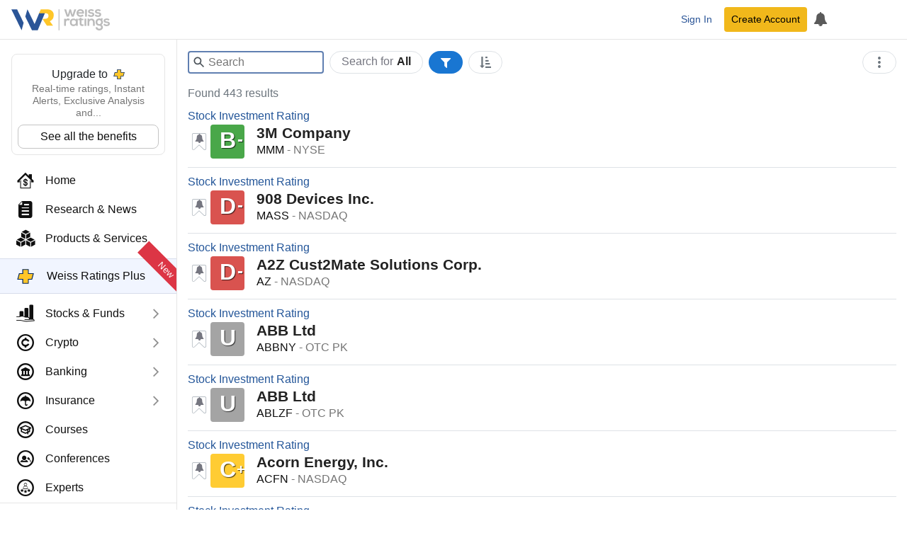

--- FILE ---
content_type: text/html; charset=utf-8
request_url: https://weissratings.com/en/search?q=tags(Electronic+Equipment+and+Instruments)
body_size: 26229
content:
<!DOCTYPE html>
<html lang="en-US" dir="ltr">
<head>
	<meta charset="utf-8" />
	<meta name="viewport" content="width=device-width, initial-scale=1.0" />
	<meta http-equiv="X-UA-Compatible" content="IE=edge" />
	<title>Weiss Ratings</title>
	<link rel="apple-touch-icon" href="https://cdn.weissratings.com/website/media/production/fav/apple-icon-57x57.png?rv=1.0" />
	<link rel="apple-touch-icon" sizes="57x57" href="https://cdn.weissratings.com/website/media/production/fav/apple-icon-57x57.png?rv=1.0" />
	<link rel="apple-touch-icon" sizes="60x60" href="https://cdn.weissratings.com/website/media/production/fav/apple-icon-60x60.png?rv=1.0" />
	<link rel="apple-touch-icon" sizes="72x72" href="https://cdn.weissratings.com/website/media/production/fav/apple-icon-72x72.png?rv=1.0" />
	<link rel="apple-touch-icon" sizes="76x76" href="https://cdn.weissratings.com/website/media/production/fav/apple-icon-76x76.png?rv=1.0" />
	<link rel="apple-touch-icon" sizes="114x114" href="https://cdn.weissratings.com/website/media/production/fav/apple-icon-114x114.png?rv=1.0" />
	<link rel="apple-touch-icon" sizes="120x120" href="https://cdn.weissratings.com/website/media/production/fav/apple-icon-120x120.png?rv=1.0" />
	<link rel="apple-touch-icon" sizes="144x144" href="https://cdn.weissratings.com/website/media/production/fav/apple-icon-144x144.png?rv=1.0" />
	<link rel="apple-touch-icon" sizes="152x152" href="https://cdn.weissratings.com/website/media/production/fav/apple-icon-152x152.png?rv=1.0" />
	<link rel="apple-touch-icon" sizes="180x180" href="https://cdn.weissratings.com/website/media/production/fav/apple-icon-180x180.png?rv=1.0" />
	<link rel="icon" type="image/png" sizes="192x192" href="https://cdn.weissratings.com/website/media/production/fav/android-icon-192x192.png?rv=1.0" />
	<link rel="icon" type="image/png" sizes="32x32" href="https://cdn.weissratings.com/website/media/production/fav/favicon-32x32.png?rv=1.0" />
	<link rel="icon" type="image/png" sizes="96x96" href="https://cdn.weissratings.com/website/media/production/fav/favicon-96x96.png?rv=1.0" />
	<link rel="icon" type="image/png" sizes="16x16" href="https://cdn.weissratings.com/website/media/production/fav/favicon-16x16.png?rv=1.0" />
	<link rel="manifest" href="https://cdn.weissratings.com/website/media/production/fav/manifest.json?rv=1.0" />
	<meta name="msapplication-TileColor" content="#ffffff" />
	<meta name="msapplication-TileImage" content="https://cdn.weissratings.com/website/media/production/fav/ms-icon-144x144.png?rv=1.0" />
	<meta name="theme-color" content="#ffffff" />


	<meta content="Weiss Ratings" name="title" property="title" />
<meta content="Weiss Ratings,Ratings,Independent,Unbiased,Accurate,Trusted" name="keywords" property="keywords" />
<meta content="The only ratings agency that combines the broadest coverage, strictest independence, complete objectivity, high ethics, and a commitment to safety." name="description" property="description" />
<meta content="INDEX,FOLLOW" name="robots" property="robots" />
<meta content="@WeissRatings" name="twitter:site" property="twitter:site" />
<meta content="summary_large_image" name="twitter:card" property="twitter:card" />
<meta content="Weiss Ratings" name="twitter:title" property="twitter:title" />
<meta content="https://cdn.weissratings.com/website/media/production/assets/ratings-social-card.jpg?rv=1.0" name="twitter:image" property="twitter:image" />
<meta content="The only ratings agency that combines the broadest coverage, strictest independence, complete objectivity, high ethics, and a commitment to safety." name="twitter:description" property="twitter:description" />
	<link href="https://weissratings.com/en/search?q=tags(Electronic+Equipment+and+Instruments)" rel="canonical" />
	<link href="/Ratings.Web.Theme/css/r-theme.min.css?rv=2026.01.26.1355" rel="stylesheet" type="text/css" />
	
	
	<noscript>
		<link href="/Ratings.Web.Theme/css/r-theme-noscript.min.css?rv=2026.01.26.1355" rel="stylesheet" type="text/css" />
	</noscript>
	<script></script>
</head>
<body class="r-search-bar-visible" dir="ltr" data-cache-key="MDY4ZWJhNmEzM2Y2NGFmZGI4YjUwYmE2MzAyYjZlYmM" data-rating-change-alert-key="21-0" data-r-kendo-version="2022.3.914">

	
<header>

	<div class="r-start">
		<span class="r-hamburger"><span class="r-icon-navigation"></span></span>
		<a href="/" class="r-logo" alt="Weiss Ratings"></a>
	</div>

	<div class="r-center">
			<form class="r-search-bar r-quick-search" action="/en/search" method="get" id="r-quick-search">
				<button class="r-search-start" aria-label="Search Weiss Ratings" title="Search Weiss Ratings" tabindex="-1">
					<svg width="20px" height="20px" viewBox="0 0 24 24" xmlns="http://www.w3.org/2000/svg">
						<path d="M20.49,19l-5.73-5.73C15.53,12.2,16,10.91,16,9.5C16,5.91,13.09,3,9.5,3S3,5.91,3,9.5C3,13.09,5.91,16,9.5,16 c1.41,0,2.7-0.47,3.77-1.24L19,20.49L20.49,19z M5,9.5C5,7.01,7.01,5,9.5,5S14,7.01,14,9.5S11.99,14,9.5,14S5,11.99,5,9.5z"></path>
					</svg>
				</button>
				<span class="r-area"><span class="r-wrap"><span class="r-wrap-inner"><span class="r-value">All</span></span></span></span>
				<input autocomplete="off" placeholder="Search" value="" name="q" id="r-quick-search-input" type="text" aria-haspopup="false" aria-autocomplete="both" spellcheck="false" disabled="disabled" aria-label="Search">
				<button class="r-clear" aria-label="Clear search" title="Clear search" type="button" tabindex="-1">
					<svg height="1em" viewBox="0 0 24 24" width="1em" xmlns="http://www.w3.org/2000/svg">
						<path d="M19 6.41L17.59 5 12 10.59 6.41 5 5 6.41 10.59 12 5 17.59 6.41 19 12 13.41 17.59 19 19 17.59 13.41 12z"></path>
					</svg>
				</button>
				<button class="r-dropdown" aria-label="Show search options" title="Show search options" type="button" tabindex="-1">
					<svg height="24px" viewBox="0 0 24 24" width="24px" xmlns="http://www.w3.org/2000/svg"><path d="M6 10l6 6 6-6z"></path></svg>
				</button>
				<input type="hidden" name="a" id="r-quick-search-area" value="" />
			</form>
	</div>

	<div class="r-end">
			<a class="btn btn-sm btn-link r-btn-auth r-sign-in" href="/en/user/sign-in?q=tags(electronic&#x2B;equipment&#x2B;and&#x2B;instruments)">Sign In</a>
			<a class="btn-sm btn-header r-btn-auth r-sign-up" href="/en/user/sign-up?q=tags(electronic&#x2B;equipment&#x2B;and&#x2B;instruments)">Create Account</a>
			<a class="r-button r-search-button" href="/en/search" title="Search">
				<svg viewBox="0 0 24 24" height="26px" width="26px" xmlns="http://www.w3.org/2000/svg">
					<path d="M20.49,19l-5.73-5.73C15.53,12.2,16,10.91,16,9.5C16,5.91,13.09,3,9.5,3S3,5.91,3,9.5C3,13.09,5.91,16,9.5,16 c1.41,0,2.7-0.47,3.77-1.24L19,20.49L20.49,19z M5,9.5C5,7.01,7.01,5,9.5,5S14,7.01,14,9.5S11.99,14,9.5,14S5,11.99,5,9.5z"></path>
					<path d="M0,0h24v24H0V0z" fill="none"></path>
				</svg>
			</a>
			<a class="r-button r-alerts r-is-busy" href="/en/my/timeline" aria-label="My Alerts">
				<span class="r-icon r-icon-alert"></span>
				<span class="r-busy r-inline r-fill"><span class="r-busy-inner"><span class="r-spinner"></span></span></span>
			</a>
			
	</div>

</header>



<script id="r-alerts-popover" type="text/html">
	
	<div class="r-message">
	<p class="text-center mt-2"><span class='r-icon-alert' style="font-size: 3rem;"></span></p>
	<p class="text-center">Sign in to view your alerts</p>
	<p class="text-center"><a class='r-sign-in btn btn-primary' href='/en/user/sign-in' role='button'>Sign in to Weiss Ratings</a></p>    
</div>
</script>
	
<nav>
	<div class="r-nav-wrapper">
		
		<div class="r-spacer"></div>
		
		<div class="r-content">

			<div class="r-top">
				<div class="r-menu-wrap"><div class="r-navigation r-menu-group r-root" data-depth="0" data-group-name="r-root"><div class="r-ratings-plus-ad"><div class="r-title">Upgrade to <span class="r-plus"></span></div><div class="r-text">Real-time ratings, Instant Alerts, Exclusive Analysis and...</div><div><a href="https://order.weissratings.com/RPL/web-10-v3-2510/?sc=Weiss&amp;ec=WRPLWEB201_t_cart" target="_blank" class="r-plus-link">See all the benefits</a></div></div><a class="r-menu-item r-area-active" href="/"><span class="r-icon r-home"></span><span class="r-text">Home</span></a><a class="r-menu-item r-area-active" href="/en/research-and-news"><span class="r-icon r-research-news"></span><span class="r-text">Research & News</span></a><a class="r-menu-item r-area-active" href="/en/products-and-services"><span class="r-icon r-products-and-services"></span><span class="r-text">Products & Services</span></a><a class="r-menu-item r-menu-html" href="/en/product/weiss-ratings-plus"><div class="r-menu-ratings-plus"><span class="r-plus"></span><span class="r-caption">Weiss Ratings Plus</span><span class="r-new">New</span></div></a><div class="r-menu-item r-has-group" data-group-name="r-dedfd3349387406d99546b482c6978cc"><span class="r-icon r-stocks-and-funds"></span><a class="r-text" href="/en/stocks-and-funds">Stocks & Funds</a><span class="r-arrow"></span></div><div class="r-menu-item r-has-group" data-group-name="r-d44cbcf5772f4b3a8a27f6e1fb68640f"><span class="r-icon r-crypto"></span><a class="r-text" href="/en/crypto">Crypto</a><span class="r-arrow"></span></div><div class="r-menu-item r-has-group" data-group-name="r-f1a86b823d244e5e85381797c9965517"><span class="r-icon r-banking"></span><a class="r-text" href="/en/banking">Banking</a><span class="r-arrow"></span></div><div class="r-menu-item r-has-group" data-group-name="r-b84ab1d4d0744873984aa969b0240704"><span class="r-icon r-insurance"></span><a class="r-text" href="/en/insurance">Insurance</a><span class="r-arrow"></span></div><a class="r-menu-item r-area-active" href="/en/courses"><span class="r-icon r-courses"></span><span class="r-text">Courses</span></a><a class="r-menu-item r-area-active" href="/en/conferences" target="_blank"><span class="r-icon r-conferences"></span><span class="r-text">Conferences</span></a><a class="r-menu-item r-area-active" href="/en/experts"><span class="r-icon r-experts"></span><span class="r-text">Experts</span></a></div><div class="r-navigation r-menu-group r-dedfd3349387406d99546b482c6978cc r-inactive" data-depth="1" data-group-name="r-dedfd3349387406d99546b482c6978cc" data-parent="r-root"><a class="r-menu-item-back" href="#">Back</a><div class="r-group-title">Stocks & Funds</div><a class="r-menu-item r-area-active" href="/en/stocks-and-funds"><span class="r-icon r-research-news"></span><span class="r-text">Research & News</span></a><a class="r-menu-item r-area-active" href="/en/daily-research-news"><span class="r-icon r-research-news"></span><span class="r-text">Daily Research & News</span></a><a class="r-menu-item r-area-active" href="/en/premium-research"><span class="r-icon r-research-news"></span><span class="r-text">Premium Research</span></a><a class="r-menu-item r-area-active" href="/en/instant-news-alerts"><span class="r-icon r-research-news"></span><span class="r-text">Instant News Alerts</span></a><div class="r-separator"></div><a class="r-menu-item r-area-active" href="/en/search?q=type(stock)"><span class="r-icon r-stock"></span><span class="r-text">Stock Ratings</span></a><a class="r-menu-item r-area-active" href="/en/etfs"><span class="r-icon r-etf"></span><span class="r-text">ETF Ratings</span></a><a class="r-menu-item r-area-active" href="/en/mutual-funds"><span class="r-icon r-mutual-fund"></span><span class="r-text">Mutual Fund Ratings</span></a></div><div class="r-navigation r-menu-group r-d44cbcf5772f4b3a8a27f6e1fb68640f r-inactive" data-depth="1" data-group-name="r-d44cbcf5772f4b3a8a27f6e1fb68640f" data-parent="r-root"><a class="r-menu-item-back" href="#">Back</a><div class="r-group-title">Crypto</div><a class="r-menu-item r-area-active" href="/en/crypto"><span class="r-icon r-research-news"></span><span class="r-text">Research & News</span></a><div class="r-separator"></div><a class="r-menu-item r-area-active" href="/en/crypto/coins"><span class="r-icon r-crypto-ratings"></span><span class="r-text">Crypto Ratings</span></a><a class="r-menu-item r-area-active" href="/en/crypto/exchanges"><span class="r-icon r-crypto-exchanges"></span><span class="r-text">Exchanges</span></a></div><div class="r-navigation r-menu-group r-f1a86b823d244e5e85381797c9965517 r-inactive" data-depth="1" data-group-name="r-f1a86b823d244e5e85381797c9965517" data-parent="r-root"><a class="r-menu-item-back" href="#">Back</a><div class="r-group-title">Banking</div><a class="r-menu-item" href="/en/banking/research-and-news"><span class="r-icon r-research-news"></span><span class="r-text">Research & News</span></a><div class="r-separator"></div><a class="r-menu-item r-area-active" href="/en/banks"><span class="r-icon r-bank-ratings"></span><span class="r-text">Bank Ratings</span></a><a class="r-menu-item r-area-active" href="/en/banks/failures"><span class="r-icon r-none"></span><span class="r-text">Bank Failures</span></a><div class="r-separator"></div><a class="r-menu-item r-area-active" href="/en/credit-unions"><span class="r-icon r-cu-ratings"></span><span class="r-text">Credit Union Ratings</span></a><a class="r-menu-item r-area-active" href="/en/credit-unions/failures"><span class="r-icon r-none"></span><span class="r-text">Credit Union Failures</span></a></div><div class="r-navigation r-menu-group r-b84ab1d4d0744873984aa969b0240704 r-inactive" data-depth="1" data-group-name="r-b84ab1d4d0744873984aa969b0240704" data-parent="r-root"><a class="r-menu-item-back" href="#">Back</a><div class="r-group-title">Insurance</div><a class="r-menu-item" href="/en/insurance/research-and-news"><span class="r-icon r-research-news"></span><span class="r-text">Research & News</span></a><div class="r-separator"></div><a class="r-menu-item r-area-active" href="/en/insurance/health"><span class="r-icon r-health-ratings"></span><span class="r-text">Health Ratings</span></a><a class="r-menu-item r-area-active" href="/en/insurance/life-and-annuity"><span class="r-icon r-life-ratings"></span><span class="r-text">Life & Annuity Ratings</span></a><a class="r-menu-item r-area-active" href="/en/insurance/property-and-casualty"><span class="r-icon r-pc-ratings"></span><span class="r-text">Property & Casualty Ratings</span></a><div class="r-separator"></div><a class="r-menu-item r-area-active" href="/en/insurance/failures"><span class="r-icon r-none"></span><span class="r-text">Insurance Failures</span></a></div></div>
			</div>
			<div class="r-bottom r-menu-plain">
				<div class="r-footer-social-media">
    <span class="r-footer-icon" title="Facebook">
        <a href="https://www.facebook.com/weissratings/" target="_blank">
            <img alt="Facebook" height="32" width="32" src='https://cdn.weissratings.com/website/media/production/social-media/facebook-icon.svg?rv=1'/>
        </a>
    </span>
    <span class="r-footer-icon" title="X">
        <a href="https://x.com/WeissRatings" target="_blank">
            <img alt="X" height="32" width="32" src='https://cdn.weissratings.com/website/media/production/social-media/x.com-icon.svg?rv=1'/>
        </a>
    </span>
    <span class="r-footer-icon" title="Youtube">
        <a href="https://www.youtube.com/@weissratingscom/" target="_blank">
            <img alt="Youtube" height="32" width="32" src='https://cdn.weissratings.com/website/media/production/social-media/youtube-icon.svg?rv=1'/>
        </a>
    </span>
    <span class="r-footer-icon" title="Instagram">
        <a href="https://www.instagram.com/weissratings/" target="_blank">
            <img alt="Instagram" height="32" width="32" src='https://cdn.weissratings.com/website/media/production/social-media/instagram-icon.svg?rv=1'/>
        </a>
    </span>
    <span class="r-footer-icon" title="Linkedin">
        <a href="https://www.linkedin.com/company/weiss-ratings/" target="_blank">
            <img alt="Linkedin" height="32" width="32" src='https://cdn.weissratings.com/website/media/production/social-media/linkedin-icon.svg?rv=1'/>
        </a>
    </span>
</div>

				<ul class="r-footer-menu r-menu"><li><span class="r-link"><span class="r-empty"></span><a href="/en/contact-us">Contact Us</a></span>
</li><li><span class="r-link"><span class="r-empty"></span><a href="/en/about">About</a></span>
</li><li><span class="r-link"><span class="r-empty"></span><a href="/en/rating-definitions">Rating Definitions</a></span>
</li><li><span class="r-link"><span class="r-empty"></span><a href="/en/whitelist">Whitelist</a></span>
</li><li><span class="r-link"><span class="r-empty"></span><a href="/en/terms-and-conditions">Terms & Conditions</a></span>
</li><li><span class="r-link"><span class="r-empty"></span><a href="/en/online-fraud">Online Fraud</a></span>
</li><li><span class="r-link"><span class="r-empty"></span><a href="/en/privacy-statement">Privacy Statement</a></span>
</li><li><span class="r-link"><span class="r-empty"></span><a href="/en/weiss-news">Weiss News</a></span>
</li><li><span class="r-link"><span class="r-empty"></span><a href="/en/weiss-tutorials">Weiss Tutorials</a></span>
</li><li><span class="r-link"><span class="r-empty"></span><a href="/en/rss-feeds">RSS Feed</a></span>
</li></ul>
				


<div class='r-copyright'>&#xA9;  Weiss Ratings. All rights reserved.</div>
 			</div>
		
		</div>
		
		<div class="r-footer"></div>
	
	</div>
</nav>


	<main>


		

<div class="r-section r-queryable-editor">

	<div class="container-fluid r-queryable-wrap">
		<form data-rendered="true" action="/en/search" class="r-queryable-form" data-api="/en/api/search/query" data-editor-count="443" data-editor-query="?q=tags(Electronic&#x2B;Equipment&#x2B;and&#x2B;Instruments)" data-editor-rows="" data-queryable-info="{&quot;providers&quot;:[{&quot;name&quot;:&quot;EditorialContent&quot;,&quot;types&quot;:[{&quot;id&quot;:&quot;7&quot;,&quot;name&quot;:&quot;Weiss Ratings Daily&quot;,&quot;pluralName&quot;:&quot;Weiss Ratings Daily&quot;,&quot;code&quot;:&quot;RatingEZ&quot;,&quot;dataType&quot;:&quot;FREE Content&quot;},{&quot;id&quot;:&quot;49&quot;,&quot;name&quot;:&quot;AI Profit Accelerator&quot;,&quot;pluralName&quot;:&quot;AI Profit Accelerator&quot;,&quot;code&quot;:&quot;APA&quot;,&quot;dataType&quot;:&quot;Premium Services&quot;},{&quot;id&quot;:&quot;31&quot;,&quot;name&quot;:&quot;Crypto Yield Hunter&quot;,&quot;pluralName&quot;:&quot;Crypto Yield Hunter&quot;,&quot;code&quot;:&quot;CYH&quot;,&quot;dataType&quot;:&quot;Premium Services&quot;},{&quot;id&quot;:&quot;40&quot;,&quot;name&quot;:&quot;Deal Hunters Alliance&quot;,&quot;pluralName&quot;:&quot;Deal Hunters Alliance&quot;,&quot;code&quot;:&quot;DHA&quot;,&quot;dataType&quot;:&quot;Premium Services&quot;},{&quot;id&quot;:&quot;22&quot;,&quot;name&quot;:&quot;Disruptors \u0026 Dominators&quot;,&quot;pluralName&quot;:&quot;Disruptors \u0026 Dominators&quot;,&quot;code&quot;:&quot;DDD&quot;,&quot;dataType&quot;:&quot;Newsletters&quot;},{&quot;id&quot;:&quot;50&quot;,&quot;name&quot;:&quot;Instant News Alerts&quot;,&quot;pluralName&quot;:&quot;Instant News Alerts&quot;,&quot;code&quot;:&quot;WIN&quot;,&quot;dataType&quot;:&quot;FREE Content&quot;},{&quot;id&quot;:&quot;44&quot;,&quot;name&quot;:&quot;Next Crypto Superstars&quot;,&quot;pluralName&quot;:&quot;Next Crypto Superstars&quot;,&quot;code&quot;:&quot;NCW&quot;,&quot;dataType&quot;:&quot;Premium Services&quot;},{&quot;id&quot;:&quot;24&quot;,&quot;name&quot;:&quot;Resource Trader&quot;,&quot;pluralName&quot;:&quot;Resource Trader&quot;,&quot;code&quot;:&quot;GST&quot;,&quot;dataType&quot;:&quot;Premium Services&quot;},{&quot;id&quot;:&quot;5&quot;,&quot;name&quot;:&quot;Safe Money Report&quot;,&quot;pluralName&quot;:&quot;Safe Money Report&quot;,&quot;code&quot;:&quot;SMR&quot;,&quot;dataType&quot;:&quot;Newsletters&quot;},{&quot;id&quot;:&quot;26&quot;,&quot;name&quot;:&quot;Supercycle Investor&quot;,&quot;pluralName&quot;:&quot;Supercycle Investor&quot;,&quot;code&quot;:&quot;SCI&quot;,&quot;dataType&quot;:&quot;Premium Services&quot;},{&quot;id&quot;:&quot;3&quot;,&quot;name&quot;:&quot;Wealth Megatrends&quot;,&quot;pluralName&quot;:&quot;Wealth Megatrends&quot;,&quot;code&quot;:&quot;WSC&quot;,&quot;dataType&quot;:&quot;Newsletters&quot;},{&quot;id&quot;:&quot;30&quot;,&quot;name&quot;:&quot;Weekend Windfalls&quot;,&quot;pluralName&quot;:&quot;Weekend Windfalls&quot;,&quot;code&quot;:&quot;WWF&quot;,&quot;dataType&quot;:&quot;Premium Services&quot;},{&quot;id&quot;:&quot;10&quot;,&quot;name&quot;:&quot;Weiss Crypto Daily&quot;,&quot;pluralName&quot;:&quot;Weiss Crypto Daily&quot;,&quot;code&quot;:&quot;WCA&quot;,&quot;dataType&quot;:&quot;FREE Content&quot;},{&quot;id&quot;:&quot;23&quot;,&quot;name&quot;:&quot;Weiss Crypto Investor&quot;,&quot;pluralName&quot;:&quot;Weiss Crypto Investor&quot;,&quot;code&quot;:&quot;WCI&quot;,&quot;dataType&quot;:&quot;Newsletters&quot;},{&quot;id&quot;:&quot;4&quot;,&quot;name&quot;:&quot;Weiss Crypto Portfolio&quot;,&quot;pluralName&quot;:&quot;Weiss Crypto Portfolio&quot;,&quot;code&quot;:&quot;WCP&quot;,&quot;dataType&quot;:&quot;Premium Services&quot;},{&quot;id&quot;:&quot;29&quot;,&quot;name&quot;:&quot;Weiss Investor Signals&quot;,&quot;pluralName&quot;:&quot;Weiss Investor Signals&quot;,&quot;code&quot;:&quot;HMP&quot;,&quot;dataType&quot;:&quot;Newsletters&quot;},{&quot;id&quot;:&quot;47&quot;,&quot;name&quot;:&quot;Weiss News&quot;,&quot;pluralName&quot;:&quot;Weiss News&quot;,&quot;code&quot;:&quot;WN&quot;,&quot;dataType&quot;:&quot;FREE Content&quot;},{&quot;id&quot;:&quot;36&quot;,&quot;name&quot;:&quot;Weiss Partners Circle&quot;,&quot;pluralName&quot;:&quot;Weiss Partners Circle&quot;,&quot;code&quot;:&quot;WPC&quot;,&quot;dataType&quot;:&quot;Premium Services&quot;},{&quot;id&quot;:&quot;48&quot;,&quot;name&quot;:&quot;Weiss Ratings Plus&quot;,&quot;pluralName&quot;:&quot;Weiss Ratings Plus&quot;,&quot;code&quot;:&quot;RPL&quot;,&quot;dataType&quot;:&quot;Premium Services&quot;},{&quot;id&quot;:&quot;27&quot;,&quot;name&quot;:&quot;Weiss Technology Portfolio&quot;,&quot;pluralName&quot;:&quot;Weiss Technology Portfolio&quot;,&quot;code&quot;:&quot;WTP&quot;,&quot;dataType&quot;:&quot;Premium Services&quot;},{&quot;id&quot;:&quot;43&quot;,&quot;name&quot;:&quot;Weiss Ultimate Portfolio&quot;,&quot;pluralName&quot;:&quot;Weiss Ultimate Portfolio&quot;,&quot;code&quot;:&quot;WIP&quot;,&quot;dataType&quot;:&quot;Premium Services&quot;}]},{&quot;name&quot;:&quot;Bank&quot;,&quot;types&quot;:[{&quot;id&quot;:&quot;17&quot;,&quot;name&quot;:&quot;Bank Safety Rating&quot;,&quot;pluralName&quot;:&quot;Banks&quot;,&quot;code&quot;:&quot;bank&quot;,&quot;dataType&quot;:&quot;Safety Ratings&quot;}]},{&quot;name&quot;:&quot;Course&quot;,&quot;types&quot;:[]},{&quot;name&quot;:&quot;CreditUnion&quot;,&quot;types&quot;:[{&quot;id&quot;:&quot;16&quot;,&quot;name&quot;:&quot;Credit Union Safety Rating&quot;,&quot;pluralName&quot;:&quot;Credit Unions&quot;,&quot;code&quot;:&quot;cu&quot;,&quot;dataType&quot;:&quot;Safety Ratings&quot;}]},{&quot;name&quot;:&quot;Crypto&quot;,&quot;types&quot;:[{&quot;id&quot;:&quot;18&quot;,&quot;name&quot;:&quot;Crypto Rating&quot;,&quot;pluralName&quot;:&quot;Crypto&quot;,&quot;code&quot;:&quot;crypto&quot;,&quot;dataType&quot;:&quot;Crypto Ratings&quot;}]},{&quot;name&quot;:&quot;CryptoExchange&quot;,&quot;types&quot;:[]},{&quot;name&quot;:&quot;CryptoManagement&quot;,&quot;types&quot;:[]},{&quot;name&quot;:&quot;Etf&quot;,&quot;types&quot;:[{&quot;id&quot;:&quot;14&quot;,&quot;name&quot;:&quot;ETF Investment Rating&quot;,&quot;pluralName&quot;:&quot;ETFs&quot;,&quot;code&quot;:&quot;etf&quot;,&quot;dataType&quot;:&quot;Investment Ratings&quot;}]},{&quot;name&quot;:&quot;Insurance&quot;,&quot;types&quot;:[{&quot;id&quot;:&quot;15&quot;,&quot;name&quot;:&quot;Insurance Safety Rating&quot;,&quot;pluralName&quot;:&quot;Insurance&quot;,&quot;code&quot;:&quot;ins&quot;,&quot;dataType&quot;:&quot;Safety Ratings&quot;}]},{&quot;name&quot;:&quot;MutualFund&quot;,&quot;types&quot;:[{&quot;id&quot;:&quot;13&quot;,&quot;name&quot;:&quot;Mutual Fund Investment Rating&quot;,&quot;pluralName&quot;:&quot;Mutual Funds&quot;,&quot;code&quot;:&quot;mf&quot;,&quot;dataType&quot;:&quot;Investment Ratings&quot;}]},{&quot;name&quot;:&quot;Stock&quot;,&quot;types&quot;:[{&quot;id&quot;:&quot;1&quot;,&quot;name&quot;:&quot;Stock Investment Rating&quot;,&quot;pluralName&quot;:&quot;Stocks&quot;,&quot;code&quot;:&quot;stock&quot;,&quot;dataType&quot;:&quot;Investment Ratings&quot;}]}],&quot;fields&quot;:[{&quot;id&quot;:2,&quot;name&quot;:&quot;InvestmentRating&quot;,&quot;displayName&quot;:&quot;Investment Rating&quot;,&quot;queryableName&quot;:&quot;inv-rating&quot;,&quot;alwaysVisible&quot;:true,&quot;selectable&quot;:true,&quot;visible&quot;:true,&quot;providerNames&quot;:[&quot;Etf&quot;,&quot;MutualFund&quot;,&quot;Stock&quot;],&quot;attributes&quot;:{&quot;type&quot;:&quot;rating&quot;,&quot;column-width&quot;:&quot;120px&quot;,&quot;column-default-ordinal&quot;:1,&quot;css-class&quot;:&quot;r-rating-comp&quot;,&quot;comparison&quot;:true,&quot;stock-comparison-order&quot;:10,&quot;stock-category-comparison-order&quot;:10,&quot;comparison-row-class&quot;:&quot;r-row-rating&quot;,&quot;comparison-name&quot;:&quot;Rating&quot;,&quot;comparison-category&quot;:&quot;Weiss Ratings&quot;,&quot;picker-group-name&quot;:&quot;Weiss Ratings&quot;,&quot;picker-root&quot;:true,&quot;picker-group-sort&quot;:0,&quot;comparison-order&quot;:10,&quot;comparison-category-order&quot;:10}},{&quot;id&quot;:3,&quot;name&quot;:&quot;SafetyRating&quot;,&quot;displayName&quot;:&quot;Safety Rating&quot;,&quot;queryableName&quot;:&quot;safety-rating&quot;,&quot;alwaysVisible&quot;:true,&quot;selectable&quot;:true,&quot;visible&quot;:true,&quot;providerNames&quot;:[&quot;Bank&quot;,&quot;CreditUnion&quot;,&quot;Insurance&quot;],&quot;attributes&quot;:{&quot;type&quot;:&quot;rating&quot;,&quot;comparison&quot;:true,&quot;comparison-category&quot;:&quot;Weiss Ratings&quot;,&quot;comparison-name&quot;:&quot;Rating&quot;,&quot;css-class&quot;:&quot;r-rating-comp&quot;,&quot;column-default-ordinal&quot;:1,&quot;comparison-order&quot;:90,&quot;comparison-category-order&quot;:90,&quot;column-width&quot;:&quot;120px&quot;,&quot;picker-group-name&quot;:&quot;Weiss Ratings&quot;,&quot;picker-root&quot;:true,&quot;picker-group-sort&quot;:0}},{&quot;id&quot;:4,&quot;name&quot;:&quot;CryptoRating&quot;,&quot;displayName&quot;:&quot;Crypto Rating&quot;,&quot;queryableName&quot;:&quot;crypto-rating&quot;,&quot;alwaysVisible&quot;:true,&quot;selectable&quot;:true,&quot;visible&quot;:true,&quot;providerNames&quot;:[&quot;Crypto&quot;],&quot;attributes&quot;:{&quot;type&quot;:&quot;rating&quot;,&quot;column-default-ordinal&quot;:1,&quot;css-class&quot;:&quot;r-rating-comp&quot;,&quot;comparison&quot;:true,&quot;comparison-crypto&quot;:true,&quot;comparison-category&quot;:&quot;Weiss Ratings&quot;,&quot;comparison-category-order&quot;:10,&quot;comparison-row-class&quot;:&quot;r-row-rating&quot;,&quot;comparison-order&quot;:10,&quot;column-width&quot;:90,&quot;comparison-renderer&quot;:&quot;rating&quot;}},{&quot;id&quot;:5,&quot;name&quot;:&quot;RatingChange&quot;,&quot;displayName&quot;:&quot;Rating Change&quot;,&quot;queryableName&quot;:&quot;rating-chg&quot;,&quot;alwaysVisible&quot;:false,&quot;selectable&quot;:true,&quot;visible&quot;:true,&quot;providerNames&quot;:[&quot;Bank&quot;,&quot;CreditUnion&quot;,&quot;Crypto&quot;,&quot;Etf&quot;,&quot;Insurance&quot;,&quot;MutualFund&quot;,&quot;Stock&quot;],&quot;attributes&quot;:{&quot;type&quot;:&quot;rating-change&quot;,&quot;filter-none&quot;:&quot;Any&quot;,&quot;multiselect-values&quot;:&quot;Upgraded=u;Downgraded=d&quot;,&quot;multiselect-show-tabs&quot;:false,&quot;column-width&quot;:&quot;130px&quot;}},{&quot;id&quot;:6,&quot;name&quot;:&quot;Name&quot;,&quot;displayName&quot;:&quot;Name&quot;,&quot;queryableName&quot;:&quot;name&quot;,&quot;alwaysVisible&quot;:true,&quot;selectable&quot;:true,&quot;visible&quot;:true,&quot;providerNames&quot;:[&quot;Bank&quot;,&quot;CreditUnion&quot;,&quot;Crypto&quot;,&quot;Etf&quot;,&quot;Insurance&quot;,&quot;MutualFund&quot;,&quot;Stock&quot;],&quot;attributes&quot;:{&quot;type&quot;:&quot;name&quot;,&quot;result-name&quot;:&quot;displayText&quot;,&quot;column-width&quot;:&quot;290px&quot;,&quot;column-default-ordinal&quot;:2}},{&quot;id&quot;:7,&quot;name&quot;:&quot;InvestmentRecommendation&quot;,&quot;displayName&quot;:&quot;Investment Recommendation&quot;,&quot;queryableName&quot;:&quot;inv-rec&quot;,&quot;alwaysVisible&quot;:false,&quot;selectable&quot;:true,&quot;visible&quot;:true,&quot;providerNames&quot;:[&quot;Etf&quot;,&quot;MutualFund&quot;,&quot;Stock&quot;],&quot;attributes&quot;:{&quot;type&quot;:&quot;multiselect&quot;,&quot;column-width&quot;:165,&quot;filter-none&quot;:&quot;All&quot;,&quot;automatic-order-by&quot;:&quot;inv-rec,inv-rating&quot;,&quot;picker-group-name&quot;:&quot;Weiss Ratings&quot;,&quot;picker-root&quot;:true,&quot;picker-group-sort&quot;:1}},{&quot;id&quot;:8,&quot;name&quot;:&quot;Ticker&quot;,&quot;displayName&quot;:&quot;Ticker&quot;,&quot;queryableName&quot;:&quot;ticker&quot;,&quot;alwaysVisible&quot;:true,&quot;selectable&quot;:true,&quot;visible&quot;:true,&quot;providerNames&quot;:[&quot;Crypto&quot;,&quot;Etf&quot;,&quot;MutualFund&quot;,&quot;Stock&quot;],&quot;attributes&quot;:{&quot;type&quot;:&quot;ticker&quot;,&quot;filter-none&quot;:&quot;Any&quot;,&quot;multiselect-max&quot;:25,&quot;multiselect-searchable&quot;:true,&quot;column-default-ordinal&quot;:2}},{&quot;id&quot;:9,&quot;name&quot;:&quot;Exchange&quot;,&quot;displayName&quot;:&quot;Exchange&quot;,&quot;queryableName&quot;:&quot;exchange&quot;,&quot;alwaysVisible&quot;:false,&quot;selectable&quot;:true,&quot;visible&quot;:true,&quot;providerNames&quot;:[&quot;Etf&quot;,&quot;MutualFund&quot;,&quot;Stock&quot;],&quot;attributes&quot;:{&quot;type&quot;:&quot;multiselect&quot;,&quot;filter-none&quot;:&quot;Any&quot;,&quot;multiselect-presets&quot;:&quot;Common U.S. Exchanges=AMEX,NASDAQ,NYSE,OTC,OTC BB,OTC PK; Major U.S. Exchanges=NASDAQ,NYSE&quot;}},{&quot;id&quot;:11,&quot;name&quot;:&quot;NaicClassification&quot;,&quot;displayName&quot;:&quot;NAIC Classifitaion&quot;,&quot;queryableName&quot;:&quot;naic-class&quot;,&quot;alwaysVisible&quot;:false,&quot;selectable&quot;:true,&quot;visible&quot;:true,&quot;providerNames&quot;:[&quot;Insurance&quot;],&quot;attributes&quot;:{&quot;type&quot;:&quot;multiselect&quot;,&quot;filter-none&quot;:&quot;Any&quot;}},{&quot;id&quot;:13,&quot;name&quot;:&quot;EditorialAuthors&quot;,&quot;displayName&quot;:&quot;Author&quot;,&quot;queryableName&quot;:&quot;author&quot;,&quot;alwaysVisible&quot;:false,&quot;selectable&quot;:true,&quot;visible&quot;:true,&quot;providerNames&quot;:[&quot;EditorialContent&quot;],&quot;attributes&quot;:{&quot;type&quot;:&quot;multiselect&quot;,&quot;pill-text&quot;:&quot;Written by&quot;,&quot;filter-none&quot;:&quot;Anyone&quot;,&quot;automatic-order-by&quot;:&quot;published desc&quot;}},{&quot;id&quot;:14,&quot;name&quot;:&quot;EditorialTitle&quot;,&quot;displayName&quot;:&quot;Title&quot;,&quot;queryableName&quot;:&quot;title&quot;,&quot;alwaysVisible&quot;:false,&quot;selectable&quot;:true,&quot;visible&quot;:true,&quot;providerNames&quot;:[&quot;EditorialContent&quot;],&quot;attributes&quot;:{&quot;type&quot;:&quot;string&quot;,&quot;automatic-order-by&quot;:&quot;published desc&quot;,&quot;default-order-by-direction&quot;:&quot;desc&quot;}},{&quot;id&quot;:17,&quot;name&quot;:&quot;EditorialPublished&quot;,&quot;displayName&quot;:&quot;Published&quot;,&quot;queryableName&quot;:&quot;published&quot;,&quot;alwaysVisible&quot;:false,&quot;selectable&quot;:true,&quot;visible&quot;:true,&quot;providerNames&quot;:[&quot;EditorialContent&quot;],&quot;attributes&quot;:{&quot;type&quot;:&quot;date&quot;,&quot;automatic-order-by&quot;:&quot;published desc&quot;,&quot;default-order-by-direction&quot;:&quot;desc&quot;}},{&quot;id&quot;:18,&quot;name&quot;:&quot;MyLists&quot;,&quot;displayName&quot;:&quot;My Lists&quot;,&quot;queryableName&quot;:&quot;my-lists&quot;,&quot;alwaysVisible&quot;:false,&quot;selectable&quot;:false,&quot;visible&quot;:true,&quot;providerNames&quot;:[&quot;EditorialContent&quot;,&quot;Bank&quot;,&quot;CreditUnion&quot;,&quot;Crypto&quot;,&quot;CryptoExchange&quot;,&quot;Etf&quot;,&quot;Insurance&quot;,&quot;MutualFund&quot;,&quot;Stock&quot;],&quot;attributes&quot;:{&quot;type&quot;:&quot;multiselect&quot;,&quot;pill-text&quot;:&quot;In my list&quot;,&quot;multiselect-max&quot;:10,&quot;multiselect-searchable&quot;:true,&quot;multiselect-none-message&quot;:&quot;No lists to display.&quot;,&quot;multiselect-empty-message&quot;:&quot;Type some text to search.&quot;,&quot;multiselect-max-message&quot;:&quot;Limit of {max} lists reached.&quot;,&quot;multiselect-load-all&quot;:true,&quot;needs-user-key&quot;:true,&quot;allow-order-by&quot;:false}},{&quot;id&quot;:19,&quot;name&quot;:&quot;Tags&quot;,&quot;displayName&quot;:&quot;Tags&quot;,&quot;queryableName&quot;:&quot;tags&quot;,&quot;alwaysVisible&quot;:false,&quot;selectable&quot;:true,&quot;visible&quot;:false,&quot;providerNames&quot;:[&quot;EditorialContent&quot;,&quot;Stock&quot;],&quot;attributes&quot;:{&quot;type&quot;:&quot;multiselect&quot;,&quot;pill-text&quot;:&quot;Tagged with&quot;,&quot;multiselect-searchable&quot;:true,&quot;multiselect-max&quot;:10,&quot;multiselect-empty-message&quot;:&quot;No tags to display.&quot;,&quot;multiselect-max-message&quot;:&quot;Limit of {max} tags reached.&quot;,&quot;allow-order-by&quot;:false}},{&quot;id&quot;:22,&quot;name&quot;:&quot;Price&quot;,&quot;displayName&quot;:&quot;Price&quot;,&quot;queryableName&quot;:&quot;price&quot;,&quot;alwaysVisible&quot;:false,&quot;selectable&quot;:true,&quot;visible&quot;:true,&quot;providerNames&quot;:[&quot;Crypto&quot;,&quot;Etf&quot;,&quot;Stock&quot;],&quot;attributes&quot;:{&quot;type&quot;:&quot;money&quot;,&quot;display-format&quot;:&quot;$0,0.00&quot;,&quot;display-format-tiny&quot;:&quot;$0,0.000000&quot;,&quot;raw-format&quot;:&quot;0.[00]&quot;,&quot;editor-common&quot;:&quot;&lt;= $10|~10; &gt;= $1|1; &gt;= $10|10; $1 to $10|1~10; $1 to $100|1~100; $100 to $1,000|100~1000; &gt;= $1,000|1000&quot;,&quot;default-order-by-direction&quot;:&quot;desc&quot;,&quot;live-quotes&quot;:true,&quot;comparison&quot;:true,&quot;comparison-priority&quot;:1,&quot;comparison-category&quot;:&quot;Valuation&quot;,&quot;comparison-class&quot;:&quot;r-price  r-live-quote&quot;,&quot;stock-comparison-order&quot;:100,&quot;comparison-category-order&quot;:40,&quot;comparison-order&quot;:10,&quot;comparison-renderer&quot;:&quot;number&quot;,&quot;value-format&quot;:&quot;$#,###,##0.00&quot;,&quot;css-class&quot;:&quot;r-currency&quot;,&quot;live-quotes-render&quot;:&quot;price&quot;,&quot;comparison-crypto&quot;:true}},{&quot;id&quot;:41,&quot;name&quot;:&quot;TotalAssets&quot;,&quot;displayName&quot;:&quot;Total Assets (Safety)&quot;,&quot;queryableName&quot;:&quot;total-assets-safety&quot;,&quot;alwaysVisible&quot;:false,&quot;selectable&quot;:true,&quot;visible&quot;:true,&quot;providerNames&quot;:[&quot;Bank&quot;,&quot;CreditUnion&quot;,&quot;Insurance&quot;],&quot;attributes&quot;:{&quot;type&quot;:&quot;number&quot;,&quot;display-format&quot;:&quot;0a,0.00&quot;,&quot;raw-format&quot;:&quot;0[.]00&quot;,&quot;value-format&quot;:&quot;0a,0.00:10&quot;,&quot;editor-common&quot;:&quot;&lt;= 1M|~1000000; &gt;= 1M|1000000; &gt;= 10M|10000000; &gt;= 100M|100000000; &gt;= 1B|1000000000; &gt;= 10B|10000000000&quot;,&quot;column-width&quot;:80,&quot;css-class&quot;:&quot;r-number&quot;,&quot;comparison&quot;:true,&quot;comparison-category&quot;:&quot;Balance Sheet&quot;,&quot;comparison-bold&quot;:&quot;largest&quot;,&quot;comparison-name&quot;:&quot;Total Assets&quot;,&quot;comparison-category-order&quot;:30,&quot;comparison-order&quot;:69,&quot;automatic-order-by&quot;:&quot;safety-total-assets desc&quot;,&quot;default-order-by-direction&quot;:&quot;desc&quot;,&quot;custom-format&quot;:&quot;$#,##0.00&quot;}},{&quot;id&quot;:42,&quot;name&quot;:&quot;LineOfBusiness&quot;,&quot;displayName&quot;:&quot;Line of Business&quot;,&quot;queryableName&quot;:&quot;lob&quot;,&quot;alwaysVisible&quot;:false,&quot;selectable&quot;:true,&quot;visible&quot;:true,&quot;providerNames&quot;:[&quot;Insurance&quot;],&quot;attributes&quot;:{&quot;type&quot;:&quot;bitwise&quot;}},{&quot;id&quot;:43,&quot;name&quot;:&quot;InsurerType&quot;,&quot;displayName&quot;:&quot;Insurer Type&quot;,&quot;queryableName&quot;:&quot;ins-type&quot;,&quot;alwaysVisible&quot;:false,&quot;selectable&quot;:true,&quot;visible&quot;:true,&quot;providerNames&quot;:[&quot;Insurance&quot;],&quot;attributes&quot;:{&quot;type&quot;:&quot;multiselect&quot;,&quot;filter-none&quot;:&quot;Any&quot;,&quot;automatic-order-by&quot;:&quot;safety-rating&quot;}},{&quot;id&quot;:52,&quot;name&quot;:&quot;ContentType&quot;,&quot;displayName&quot;:&quot;Content Type&quot;,&quot;alwaysVisible&quot;:true,&quot;selectable&quot;:true,&quot;visible&quot;:true,&quot;providerNames&quot;:[&quot;EditorialContent&quot;,&quot;Bank&quot;,&quot;CreditUnion&quot;,&quot;Crypto&quot;,&quot;CryptoExchange&quot;,&quot;Etf&quot;,&quot;Insurance&quot;,&quot;MutualFund&quot;,&quot;Stock&quot;],&quot;attributes&quot;:{&quot;type&quot;:&quot;content-type&quot;,&quot;column-width&quot;:255,&quot;column-default-ordinal&quot;:0,&quot;allow-order-by&quot;:false,&quot;glossary-hidden&quot;:true}},{&quot;id&quot;:53,&quot;name&quot;:&quot;TotalAssetGrowth&quot;,&quot;displayName&quot;:&quot;1-Year Asset Growth&quot;,&quot;queryableName&quot;:&quot;total-asset-growth&quot;,&quot;alwaysVisible&quot;:false,&quot;selectable&quot;:true,&quot;visible&quot;:true,&quot;providerNames&quot;:[&quot;Bank&quot;,&quot;CreditUnion&quot;],&quot;attributes&quot;:{&quot;type&quot;:&quot;change&quot;,&quot;value-format&quot;:&quot;#,##0.00%&quot;,&quot;column-width&quot;:100,&quot;css-class&quot;:&quot;r-number&quot;,&quot;comparison&quot;:true,&quot;comparison-bold&quot;:&quot;largest&quot;,&quot;comparison-category&quot;:&quot;Asset Quality&quot;,&quot;comparison-category-order&quot;:70,&quot;comparison-order&quot;:5,&quot;picker-group-name&quot;:&quot;Asset Quality&quot;,&quot;editor-common&quot;:&quot;&gt;= 1%|.01; &gt;= 5%|.05; &gt;= 10%|.1; 5% to 10%|.05~.1; &gt;= -1%|~-.01; &gt;= -5%|~-.05&quot;,&quot;picker-group-sort&quot;:1}},{&quot;id&quot;:55,&quot;name&quot;:&quot;NetChgAvgLoan5Yr&quot;,&quot;displayName&quot;:&quot;5-Yr. Chrg.-Offs to Avg. Loans&quot;,&quot;queryableName&quot;:&quot;net-charge-avg-loan-5yr&quot;,&quot;alwaysVisible&quot;:false,&quot;selectable&quot;:true,&quot;visible&quot;:true,&quot;providerNames&quot;:[&quot;Bank&quot;,&quot;CreditUnion&quot;],&quot;attributes&quot;:{&quot;type&quot;:&quot;change&quot;,&quot;value-format&quot;:&quot;#,##0.00%&quot;,&quot;column-width&quot;:100,&quot;css-class&quot;:&quot;r-number&quot;,&quot;comparison&quot;:true,&quot;comparison-bold&quot;:&quot;smallest&quot;,&quot;comparison-name&quot;:&quot;5-Year Charge-Offs to Average Loans&quot;,&quot;comparison-category&quot;:&quot;Asset Quality&quot;,&quot;editor-common&quot;:&quot;&gt;= 1%|.01; &gt;= 5%|.05; &gt;= 10%|.1; 5% to 10%|.05~.1; &gt;= -1%|~-.01; &gt;= -5%|~-.05&quot;,&quot;picker-group-name&quot;:&quot;Asset Quality&quot;}},{&quot;id&quot;:57,&quot;name&quot;:&quot;NonperformingAssetsTotalAssets&quot;,&quot;displayName&quot;:&quot;Non-Perf. Assets to Assets&quot;,&quot;queryableName&quot;:&quot;non-performing-assets-total-assets&quot;,&quot;alwaysVisible&quot;:false,&quot;selectable&quot;:true,&quot;visible&quot;:true,&quot;providerNames&quot;:[&quot;Bank&quot;,&quot;CreditUnion&quot;],&quot;attributes&quot;:{&quot;type&quot;:&quot;change&quot;,&quot;value-format&quot;:&quot;#,##0.00%&quot;,&quot;column-width&quot;:100,&quot;css-class&quot;:&quot;r-number&quot;,&quot;comparison&quot;:true,&quot;comparison-bold&quot;:&quot;smallest&quot;,&quot;comparison-category&quot;:&quot;Asset Quality&quot;,&quot;comparison-name&quot;:&quot;Non-Performing Assets to Assets&quot;,&quot;comparison-order&quot;:-4,&quot;editor-common&quot;:&quot;&gt;= 1%|.01; &gt;= 5%|.05; &gt;= 10%|.1; 5% to 10%|.05~.1; &gt;= -1%|~-.01; &gt;= -5%|~-.05&quot;,&quot;picker-group-name&quot;:&quot;Asset Quality&quot;}},{&quot;id&quot;:58,&quot;name&quot;:&quot;NonperformingLoansCapital&quot;,&quot;displayName&quot;:&quot;Non-Perf. Loans to Capital&quot;,&quot;queryableName&quot;:&quot;non-performing-loans-capital&quot;,&quot;alwaysVisible&quot;:false,&quot;selectable&quot;:true,&quot;visible&quot;:true,&quot;providerNames&quot;:[&quot;Bank&quot;,&quot;CreditUnion&quot;],&quot;attributes&quot;:{&quot;type&quot;:&quot;change&quot;,&quot;value-format&quot;:&quot;#,##0.00%&quot;,&quot;column-width&quot;:100,&quot;css-class&quot;:&quot;r-number&quot;,&quot;comparison&quot;:true,&quot;comparison-bold&quot;:&quot;smallest&quot;,&quot;comparison-category&quot;:&quot;Asset Quality&quot;,&quot;comparison-name&quot;:&quot;Non-Performing Loans to Capital&quot;,&quot;comparison-order&quot;:-3,&quot;editor-common&quot;:&quot;&gt;= 1%|.01; &gt;= 5%|.05; &gt;= 10%|.1; 5% to 10%|.05~.1; &gt;= -1%|~-.01; &gt;= -5%|~-.05&quot;,&quot;picker-group-name&quot;:&quot;Asset Quality&quot;}},{&quot;id&quot;:61,&quot;name&quot;:&quot;TotalDeposits&quot;,&quot;displayName&quot;:&quot;Total Deposits&quot;,&quot;queryableName&quot;:&quot;total-deposits&quot;,&quot;alwaysVisible&quot;:false,&quot;selectable&quot;:true,&quot;visible&quot;:true,&quot;providerNames&quot;:[&quot;Bank&quot;,&quot;CreditUnion&quot;],&quot;attributes&quot;:{&quot;comparison&quot;:true,&quot;custom-format&quot;:&quot;$#,##0.00&quot;,&quot;comparison-category&quot;:&quot;Balance Sheet&quot;,&quot;comparison-bold&quot;:&quot;largest&quot;,&quot;value-format&quot;:&quot;0a,0.00:1000&quot;,&quot;column-width&quot;:100,&quot;css-class&quot;:&quot;r-number&quot;,&quot;data-type&quot;:&quot;money&quot;,&quot;comparison-category-order&quot;:60,&quot;editor-common&quot;:&quot;&lt;= 1M|~1000000; &gt;= 1M|1000000; &gt;= 10M|10000000; &gt;= 100M|100000000; &gt;= 1B|1000000000; &gt;= 10B|10000000000&quot;,&quot;display-format&quot;:&quot;0a,0.00&quot;,&quot;raw-format&quot;:&quot;0[.]00&quot;,&quot;type&quot;:&quot;number&quot;}},{&quot;id&quot;:63,&quot;name&quot;:&quot;LeverageRatio&quot;,&quot;displayName&quot;:&quot;Leverage Ratio&quot;,&quot;queryableName&quot;:&quot;leverage-ratio&quot;,&quot;alwaysVisible&quot;:false,&quot;selectable&quot;:true,&quot;visible&quot;:true,&quot;providerNames&quot;:[&quot;Bank&quot;,&quot;CreditUnion&quot;],&quot;attributes&quot;:{&quot;comparison&quot;:true,&quot;comparison-category&quot;:&quot;Capital and Reserves&quot;,&quot;comparison-bold&quot;:&quot;largest&quot;,&quot;value-format&quot;:&quot;#,##0.00&quot;,&quot;column-width&quot;:100,&quot;css-class&quot;:&quot;r-number&quot;,&quot;data-type&quot;:&quot;number&quot;,&quot;comparison-order&quot;:-8,&quot;type&quot;:&quot;number&quot;,&quot;display-format&quot;:&quot;0,0.00&quot;,&quot;raw-format&quot;:&quot;0.[00]&quot;,&quot;editor-common&quot;:&quot;&lt;= 1|~1; &gt;= 1|1; .5 to 1|.5~1; 1 to 1.5|1~1.5&quot;}},{&quot;id&quot;:65,&quot;name&quot;:&quot;RiskBasedCapitalRatio&quot;,&quot;displayName&quot;:&quot;Risk-Based Capital Ratio&quot;,&quot;queryableName&quot;:&quot;risk-based-capital-ratio&quot;,&quot;alwaysVisible&quot;:false,&quot;selectable&quot;:true,&quot;visible&quot;:true,&quot;providerNames&quot;:[&quot;Bank&quot;],&quot;attributes&quot;:{&quot;comparison&quot;:true,&quot;comparison-category&quot;:&quot;Capital and Reserves&quot;,&quot;comparison-bold&quot;:&quot;largest&quot;,&quot;value-format&quot;:&quot;0a,0.00:1000&quot;,&quot;column-width&quot;:100,&quot;css-class&quot;:&quot;r-number&quot;,&quot;data-type&quot;:&quot;number&quot;,&quot;comparison-order&quot;:-4,&quot;type&quot;:&quot;number&quot;,&quot;editor-common&quot;:&quot;&lt;= 1|~1; &gt;= 1|1; .5 to 1|.5~1; 1 to 1.5|1~1.5&quot;}},{&quot;id&quot;:66,&quot;name&quot;:&quot;HotMoneyRatio&quot;,&quot;displayName&quot;:&quot;Hot Money Ratio&quot;,&quot;queryableName&quot;:&quot;hot-money-ratio&quot;,&quot;alwaysVisible&quot;:false,&quot;selectable&quot;:true,&quot;visible&quot;:true,&quot;providerNames&quot;:[&quot;Bank&quot;,&quot;CreditUnion&quot;],&quot;attributes&quot;:{&quot;comparison&quot;:true,&quot;comparison-category&quot;:&quot;Liquidity&quot;,&quot;comparison-bold&quot;:&quot;smallest&quot;,&quot;value-format&quot;:&quot;#,##0.00%&quot;,&quot;column-width&quot;:100,&quot;css-class&quot;:&quot;r-number&quot;,&quot;data-type&quot;:&quot;change&quot;,&quot;editor-common&quot;:&quot;&gt;= 1%|.01; &gt;= 5%|.05; &gt;= 10%|.1; 5% to 10%|.05~.1; &gt;= -1%|~-.01; &gt;= -5%|~-.05&quot;,&quot;picker-group-name&quot;:&quot;Liquidity&quot;,&quot;type&quot;:&quot;change&quot;}},{&quot;id&quot;:67,&quot;name&quot;:&quot;LiquidityRatio&quot;,&quot;displayName&quot;:&quot;Liquidity Ratio&quot;,&quot;queryableName&quot;:&quot;liquidity-ratio&quot;,&quot;alwaysVisible&quot;:false,&quot;selectable&quot;:true,&quot;visible&quot;:true,&quot;providerNames&quot;:[&quot;Bank&quot;,&quot;CreditUnion&quot;],&quot;attributes&quot;:{&quot;comparison&quot;:true,&quot;comparison-category&quot;:&quot;Liquidity&quot;,&quot;comparison-bold&quot;:&quot;largest&quot;,&quot;value-format&quot;:&quot;#,##0.00%&quot;,&quot;column-width&quot;:100,&quot;css-class&quot;:&quot;r-number&quot;,&quot;data-type&quot;:&quot;change&quot;,&quot;type&quot;:&quot;change&quot;,&quot;editor-common&quot;:&quot;&gt;= 1%|.01; &gt;= 5%|.05; &gt;= 10%|.1; 5% to 10%|.05~.1; &gt;= -1%|~-.01; &gt;= -5%|~-.05&quot;,&quot;picker-group-name&quot;:&quot;Liquidity&quot;}},{&quot;id&quot;:71,&quot;name&quot;:&quot;OperProfAvg&quot;,&quot;displayName&quot;:&quot;Op. Profit to Average Assets&quot;,&quot;queryableName&quot;:&quot;operating-profit-avg&quot;,&quot;alwaysVisible&quot;:false,&quot;selectable&quot;:true,&quot;visible&quot;:true,&quot;providerNames&quot;:[&quot;Bank&quot;,&quot;CreditUnion&quot;],&quot;attributes&quot;:{&quot;comparison&quot;:true,&quot;comparison-category&quot;:&quot;Profitability&quot;,&quot;comparison-bold&quot;:&quot;largest&quot;,&quot;value-format&quot;:&quot;#,##0.00%&quot;,&quot;column-width&quot;:100,&quot;css-class&quot;:&quot;r-number&quot;,&quot;data-type&quot;:&quot;change&quot;,&quot;comparison-name&quot;:&quot;Operating Profit to Average Assets&quot;,&quot;comparison-order&quot;:-7,&quot;editor-common&quot;:&quot;&gt;= 1%|.01; &gt;= 5%|.05; &gt;= 10%|.1; 5% to 10%|.05~.1; &gt;= -1%|~-.01; &gt;= -5%|~-.05&quot;,&quot;picker-group-name&quot;:&quot;Profitability&quot;,&quot;type&quot;:&quot;change&quot;}},{&quot;id&quot;:73,&quot;name&quot;:&quot;ReturnOnAssets&quot;,&quot;displayName&quot;:&quot;Return on Assets&quot;,&quot;queryableName&quot;:&quot;return-on-assets&quot;,&quot;alwaysVisible&quot;:false,&quot;selectable&quot;:true,&quot;visible&quot;:true,&quot;providerNames&quot;:[&quot;Bank&quot;,&quot;CreditUnion&quot;],&quot;attributes&quot;:{&quot;comparison&quot;:true,&quot;comparison-category&quot;:&quot;Profitability&quot;,&quot;comparison-bold&quot;:&quot;largest&quot;,&quot;value-format&quot;:&quot;#,##0.00%&quot;,&quot;column-width&quot;:100,&quot;css-class&quot;:&quot;r-number&quot;,&quot;data-type&quot;:&quot;Histogram&quot;,&quot;comparison-order&quot;:-4,&quot;picker-group-name&quot;:&quot;Profitability&quot;,&quot;picker-group-sort&quot;:1,&quot;type&quot;:&quot;change&quot;}},{&quot;id&quot;:85,&quot;name&quot;:&quot;AssetGrowth5Yr&quot;,&quot;displayName&quot;:&quot;5-Year Asset Growth&quot;,&quot;queryableName&quot;:&quot;asset-growth-5yr&quot;,&quot;alwaysVisible&quot;:false,&quot;selectable&quot;:true,&quot;visible&quot;:true,&quot;providerNames&quot;:[&quot;Bank&quot;,&quot;CreditUnion&quot;],&quot;attributes&quot;:{&quot;type&quot;:&quot;change&quot;,&quot;column-width&quot;:90,&quot;comparison&quot;:true,&quot;comparison-category&quot;:&quot;Asset Quality&quot;,&quot;css-class&quot;:&quot;r-number&quot;,&quot;value-format&quot;:&quot;#,##0.00%&quot;,&quot;comparison-bold&quot;:&quot;largest&quot;,&quot;comparison-order&quot;:3,&quot;editor-common&quot;:&quot;&gt;= 1%|.01; &gt;= 5%|.05; &gt;= 10%|.1; 5% to 10%|.05~.1; &gt;= -1%|~-.01; &gt;= -5%|~-.05&quot;,&quot;picker-group-name&quot;:&quot;Asset Quality&quot;,&quot;picker-group-sort&quot;:1}},{&quot;id&quot;:88,&quot;name&quot;:&quot;NetChargeOffsAvgLoans&quot;,&quot;displayName&quot;:&quot;Charge-Offs to Avg. Loans&quot;,&quot;queryableName&quot;:&quot;net-charge-offs-avg-loans&quot;,&quot;alwaysVisible&quot;:false,&quot;selectable&quot;:true,&quot;visible&quot;:true,&quot;providerNames&quot;:[&quot;Bank&quot;,&quot;CreditUnion&quot;],&quot;attributes&quot;:{&quot;type&quot;:&quot;change&quot;,&quot;value-format&quot;:&quot;#,##0.00%&quot;,&quot;column-width&quot;:110,&quot;css-class&quot;:&quot;r-number&quot;,&quot;comparison&quot;:true,&quot;comparison-bold&quot;:&quot;smallest&quot;,&quot;comparison-category&quot;:&quot;Asset Quality&quot;,&quot;comparison-name&quot;:&quot;Charge-Offs to Average Loans&quot;,&quot;picker-group-name&quot;:&quot;Asset Quality&quot;}},{&quot;id&quot;:91,&quot;name&quot;:&quot;NonperformingLoansTotalLoans&quot;,&quot;displayName&quot;:&quot;Non-Perf. Loans to Loans&quot;,&quot;queryableName&quot;:&quot;non-performing-loans-total-loans&quot;,&quot;alwaysVisible&quot;:false,&quot;selectable&quot;:true,&quot;visible&quot;:true,&quot;providerNames&quot;:[&quot;Bank&quot;,&quot;CreditUnion&quot;],&quot;attributes&quot;:{&quot;type&quot;:&quot;change&quot;,&quot;value-format&quot;:&quot;#,##0.00%&quot;,&quot;column-width&quot;:110,&quot;css-class&quot;:&quot;r-number&quot;,&quot;comparison&quot;:true,&quot;comparison-bold&quot;:&quot;smallest&quot;,&quot;comparison-category&quot;:&quot;Asset Quality&quot;,&quot;comparison-name&quot;:&quot;Non-Performing Loans to Loans&quot;,&quot;comparison-order&quot;:-1,&quot;editor-common&quot;:&quot;&gt;= 1%|.01; &gt;= 5%|.05; &gt;= 10%|.1; 5% to 10%|.05~.1; &gt;= -1%|~-.01; &gt;= -5%|~-.05&quot;,&quot;picker-group-name&quot;:&quot;Asset Quality&quot;}},{&quot;id&quot;:94,&quot;name&quot;:&quot;LoanLossReservesTotalLoans&quot;,&quot;displayName&quot;:&quot;Loan Loss Reserves to Loans&quot;,&quot;queryableName&quot;:&quot;loan-loss-reserves-total-loans&quot;,&quot;alwaysVisible&quot;:false,&quot;selectable&quot;:true,&quot;visible&quot;:true,&quot;providerNames&quot;:[&quot;Bank&quot;,&quot;CreditUnion&quot;],&quot;attributes&quot;:{&quot;type&quot;:&quot;change&quot;,&quot;value-format&quot;:&quot;#,##0.00%&quot;,&quot;column-width&quot;:100,&quot;css-class&quot;:&quot;r-number&quot;,&quot;comparison&quot;:true,&quot;comparison-bold&quot;:&quot;largest&quot;,&quot;comparison-category&quot;:&quot;Capital and Reserves&quot;,&quot;comparison-order&quot;:-6,&quot;editor-common&quot;:&quot;&gt;= 1%|.01; &gt;= 5%|.05; &gt;= 10%|.1; 5% to 10%|.05~.1; &gt;= -1%|~-.01; &gt;= -5%|~-.05&quot;,&quot;picker-group-name&quot;:&quot;Asset Quality&quot;}},{&quot;id&quot;:100,&quot;name&quot;:&quot;Roa5Yr&quot;,&quot;displayName&quot;:&quot;5-Yr. Return on Avg. Assets&quot;,&quot;queryableName&quot;:&quot;roaa-5yr&quot;,&quot;alwaysVisible&quot;:false,&quot;selectable&quot;:true,&quot;visible&quot;:true,&quot;providerNames&quot;:[&quot;Bank&quot;,&quot;CreditUnion&quot;],&quot;attributes&quot;:{&quot;type&quot;:&quot;change&quot;,&quot;value-format&quot;:&quot;#,##0.00%&quot;,&quot;column-width&quot;:100,&quot;css-class&quot;:&quot;r-number&quot;,&quot;comparison&quot;:true,&quot;comparison-bold&quot;:&quot;largest&quot;,&quot;comparison-category&quot;:&quot;Profitability&quot;,&quot;comparison-name&quot;:&quot;5-Year Return on Average Assets&quot;,&quot;comparison-order&quot;:8,&quot;editor-common&quot;:&quot;&gt;= 1%|.01; &gt;= 5%|.05; &gt;= 10%|.1; 5% to 10%|.05~.1; &gt;= -1%|~-.01; &gt;= -5%|~-.05&quot;,&quot;picker-group-name&quot;:&quot;Profitability&quot;}},{&quot;id&quot;:101,&quot;name&quot;:&quot;NetIncome&quot;,&quot;displayName&quot;:&quot;Net Income&quot;,&quot;queryableName&quot;:&quot;net-income&quot;,&quot;alwaysVisible&quot;:false,&quot;selectable&quot;:true,&quot;visible&quot;:true,&quot;providerNames&quot;:[&quot;Bank&quot;,&quot;CreditUnion&quot;,&quot;Insurance&quot;],&quot;attributes&quot;:{&quot;type&quot;:&quot;money&quot;,&quot;value-format&quot;:&quot;0a,0.00:1000&quot;,&quot;column-width&quot;:100,&quot;css-class&quot;:&quot;r-number&quot;,&quot;comparison&quot;:true,&quot;comparison-bold&quot;:&quot;largest&quot;,&quot;comparison-category&quot;:&quot;Profitability&quot;,&quot;comparison-order&quot;:34,&quot;custom-format&quot;:&quot;$#,##0.00&quot;,&quot;editor-common&quot;:&quot;&lt;= 1M|~1000000; &gt;= 1M|1000000; &gt;= 10M|10000000; &gt;= 100M|100000000; &gt;= 1B|1000000000; &gt;= 10B|10000000000&quot;,&quot;display-format&quot;:&quot;0a,0.00&quot;,&quot;raw-format&quot;:&quot;0[.]00&quot;}},{&quot;id&quot;:102,&quot;name&quot;:&quot;NetInterestSpread&quot;,&quot;displayName&quot;:&quot;Net Interest Spread&quot;,&quot;queryableName&quot;:&quot;net-interest-spread&quot;,&quot;alwaysVisible&quot;:false,&quot;selectable&quot;:true,&quot;visible&quot;:true,&quot;providerNames&quot;:[&quot;Bank&quot;,&quot;CreditUnion&quot;],&quot;attributes&quot;:{&quot;type&quot;:&quot;change&quot;,&quot;value-format&quot;:&quot;#,##0.00%&quot;,&quot;column-width&quot;:100,&quot;css-class&quot;:&quot;r-number&quot;,&quot;comparison&quot;:true,&quot;comparison-bold&quot;:&quot;largest&quot;,&quot;comparison-category&quot;:&quot;Profitability&quot;,&quot;comparison-order&quot;:-8,&quot;editor-common&quot;:&quot;&gt;= 1%|.01; &gt;= 5%|.05; &gt;= 10%|.1; 5% to 10%|.05~.1; &gt;= -1%|~-.01; &gt;= -5%|~-.05&quot;,&quot;picker-group-name&quot;:&quot;Profitability&quot;}},{&quot;id&quot;:104,&quot;name&quot;:&quot;OverheadEfficiencyRatio&quot;,&quot;displayName&quot;:&quot;Overhead Efficiency Ratio&quot;,&quot;queryableName&quot;:&quot;over-head-efficiency-ratio&quot;,&quot;alwaysVisible&quot;:false,&quot;selectable&quot;:true,&quot;visible&quot;:true,&quot;providerNames&quot;:[&quot;Bank&quot;,&quot;CreditUnion&quot;],&quot;attributes&quot;:{&quot;type&quot;:&quot;change&quot;,&quot;value-format&quot;:&quot;#,##0.00%&quot;,&quot;column-width&quot;:100,&quot;css-class&quot;:&quot;r-number&quot;,&quot;comparison&quot;:true,&quot;comparison-bold&quot;:&quot;smallest&quot;,&quot;comparison-category&quot;:&quot;Profitability&quot;,&quot;comparison-order&quot;:-5,&quot;editor-common&quot;:&quot;&gt;= 1%|.01; &gt;= 5%|.05; &gt;= 10%|.1; 5% to 10%|.05~.1; &gt;= -1%|~-.01; &gt;= -5%|~-.05&quot;,&quot;picker-group-name&quot;:&quot;Profitability&quot;}},{&quot;id&quot;:106,&quot;name&quot;:&quot;ReturnOnEquity&quot;,&quot;displayName&quot;:&quot;Return on Equity&quot;,&quot;queryableName&quot;:&quot;return-on-equity&quot;,&quot;alwaysVisible&quot;:false,&quot;selectable&quot;:true,&quot;visible&quot;:true,&quot;providerNames&quot;:[&quot;Bank&quot;,&quot;CreditUnion&quot;],&quot;attributes&quot;:{&quot;type&quot;:&quot;change&quot;,&quot;value-format&quot;:&quot;#,##0.00%&quot;,&quot;column-width&quot;:100,&quot;css-class&quot;:&quot;r-number&quot;,&quot;comparison&quot;:true,&quot;comparison-bold&quot;:&quot;largest&quot;,&quot;comparison-category&quot;:&quot;Profitability&quot;,&quot;comparison-order&quot;:-3,&quot;editor-common&quot;:&quot;&gt;= 1%|.01; &gt;= 5%|.05; &gt;= 10%|.1; 5% to 10%|.05~.1; &gt;= -1%|~-.01; &gt;= -5%|~-.05&quot;,&quot;picker-group-name&quot;:&quot;Profitability&quot;,&quot;picker-group-sort&quot;:1}},{&quot;id&quot;:153,&quot;name&quot;:&quot;Nav&quot;,&quot;displayName&quot;:&quot;Nav&quot;,&quot;queryableName&quot;:&quot;nav&quot;,&quot;alwaysVisible&quot;:false,&quot;selectable&quot;:true,&quot;visible&quot;:true,&quot;providerNames&quot;:[&quot;MutualFund&quot;],&quot;attributes&quot;:{&quot;type&quot;:&quot;number&quot;,&quot;value-format&quot;:&quot;$#,###,##0.00&quot;,&quot;column-width&quot;:70,&quot;css-class&quot;:&quot;r-currency&quot;,&quot;initial-visible&quot;:true,&quot;comparison&quot;:true,&quot;comparison-priority&quot;:1,&quot;comparison-category&quot;:&quot;NAV&quot;,&quot;comparison-order&quot;:80,&quot;comparison-category-order&quot;:10,&quot;editor-common&quot;:&quot;&lt;= 1|~1; &gt;= 1|1; .5 to 1|.5~1; 1 to 1.5|1~1.5&quot;}},{&quot;id&quot;:177,&quot;name&quot;:&quot;Capital&quot;,&quot;displayName&quot;:&quot;Capital&quot;,&quot;queryableName&quot;:&quot;capital&quot;,&quot;alwaysVisible&quot;:true,&quot;selectable&quot;:true,&quot;visible&quot;:true,&quot;providerNames&quot;:[&quot;Bank&quot;,&quot;CreditUnion&quot;,&quot;Insurance&quot;],&quot;attributes&quot;:{&quot;type&quot;:&quot;money&quot;,&quot;value-format&quot;:&quot;0.00:10&quot;,&quot;column-width&quot;:80,&quot;css-class&quot;:&quot;r-number&quot;,&quot;comparison&quot;:true,&quot;comparison-category&quot;:&quot;Capital and Reserves&quot;,&quot;comparison-bold&quot;:&quot;largest&quot;,&quot;custom-format&quot;:&quot;$#,##0.00&quot;,&quot;editor-common&quot;:&quot;&lt;= 1M|~1000000; &gt;= 1M|1000000; &gt;= 10M|10000000; &gt;= 100M|100000000; &gt;= 1B|1000000000; &gt;= 10B|10000000000&quot;,&quot;display-format&quot;:&quot;0a,0.00&quot;,&quot;raw-format&quot;:&quot;0[.]00&quot;}},{&quot;id&quot;:178,&quot;name&quot;:&quot;RiskAdjCapitalRatio1&quot;,&quot;displayName&quot;:&quot;Risk-Adj. Capital Ratio #1&quot;,&quot;queryableName&quot;:&quot;risk-adj-capital-ratio1&quot;,&quot;alwaysVisible&quot;:false,&quot;selectable&quot;:true,&quot;visible&quot;:true,&quot;providerNames&quot;:[&quot;Insurance&quot;],&quot;attributes&quot;:{&quot;type&quot;:&quot;number&quot;,&quot;value-format&quot;:&quot;0a,0.00:10&quot;,&quot;column-width&quot;:110,&quot;css-class&quot;:&quot;r-number&quot;,&quot;comparison&quot;:true,&quot;comparison-category&quot;:&quot;Capital and Reserves&quot;,&quot;comparison-bold&quot;:&quot;largest&quot;,&quot;comparison-name&quot;:&quot;Risk-Adjusted Capital Ratio #1&quot;,&quot;comparison-category-order&quot;:30,&quot;comparison-order&quot;:8,&quot;editor-common&quot;:&quot;&lt;= 1|~1; &gt;= 1|1; .5 to 1|.5~1; 1 to 1.5|1~1.5&quot;}},{&quot;id&quot;:179,&quot;name&quot;:&quot;RiskAdjCapitalRatio2&quot;,&quot;displayName&quot;:&quot;Risk-Adj. Capital Ratio #2&quot;,&quot;queryableName&quot;:&quot;risk-adj-capital-ratio2&quot;,&quot;alwaysVisible&quot;:false,&quot;selectable&quot;:true,&quot;visible&quot;:true,&quot;providerNames&quot;:[&quot;Insurance&quot;],&quot;attributes&quot;:{&quot;type&quot;:&quot;number&quot;,&quot;value-format&quot;:&quot;0a,0.00:10&quot;,&quot;column-width&quot;:110,&quot;css-class&quot;:&quot;r-number&quot;,&quot;comparison&quot;:true,&quot;comparison-category&quot;:&quot;Capital and Reserves&quot;,&quot;comparison-bold&quot;:&quot;largest&quot;,&quot;comparison-name&quot;:&quot;Risk-Adjusted Capital Ratio #2&quot;,&quot;comparison-order&quot;:7,&quot;editor-common&quot;:&quot;&lt;= 1|~1; &gt;= 1|1; .5 to 1|.5~1; 1 to 1.5|1~1.5&quot;}},{&quot;id&quot;:180,&quot;name&quot;:&quot;Cash&quot;,&quot;displayName&quot;:&quot;Cash&quot;,&quot;queryableName&quot;:&quot;cash&quot;,&quot;alwaysVisible&quot;:false,&quot;selectable&quot;:true,&quot;visible&quot;:true,&quot;providerNames&quot;:[&quot;Insurance&quot;],&quot;attributes&quot;:{&quot;type&quot;:&quot;change&quot;,&quot;value-format&quot;:&quot;#,##0.00%&quot;,&quot;column-width&quot;:110,&quot;css-class&quot;:&quot;r-number&quot;,&quot;comparison&quot;:true,&quot;comparison-category&quot;:&quot;Investments&quot;,&quot;comparison-bold&quot;:&quot;largest&quot;,&quot;table-name&quot;:&quot;LaLatest&quot;,&quot;comparison-order&quot;:61,&quot;picker-group-name&quot;:&quot;Investments&quot;,&quot;editor-common&quot;:&quot;&gt;= 1%|.01; &gt;= 5%|.05; &gt;= 10%|.1; 5% to 10%|.05~.1; &gt;= -1%|~-.01; &gt;= -5%|~-.05&quot;}},{&quot;id&quot;:181,&quot;name&quot;:&quot;CmoStructuredSecurities&quot;,&quot;displayName&quot;:&quot;CMO \u0026 Structured Securities&quot;,&quot;queryableName&quot;:&quot;cmo-structured-securities&quot;,&quot;alwaysVisible&quot;:false,&quot;selectable&quot;:true,&quot;visible&quot;:true,&quot;providerNames&quot;:[&quot;Insurance&quot;],&quot;attributes&quot;:{&quot;type&quot;:&quot;change&quot;,&quot;value-format&quot;:&quot;#,##0.00%&quot;,&quot;column-width&quot;:110,&quot;css-class&quot;:&quot;r-number&quot;,&quot;comparison&quot;:true,&quot;comparison-category&quot;:&quot;Investments&quot;,&quot;comparison-bold&quot;:&quot;largest&quot;,&quot;table-name&quot;:&quot;LaLatest&quot;,&quot;comparison-order&quot;:60,&quot;editor-common&quot;:&quot;&gt;= 1%|.01; &gt;= 5%|.05; &gt;= 10%|.1; 5% to 10%|.05~.1; &gt;= -1%|~-.01; &gt;= -5%|~-.05&quot;,&quot;picker-group-name&quot;:&quot;Investments&quot;}},{&quot;id&quot;:182,&quot;name&quot;:&quot;CommonPreferredStock&quot;,&quot;displayName&quot;:&quot;Common \u0026 Preferred Stock&quot;,&quot;queryableName&quot;:&quot;common-preferred-stock&quot;,&quot;alwaysVisible&quot;:false,&quot;selectable&quot;:true,&quot;visible&quot;:true,&quot;providerNames&quot;:[&quot;Insurance&quot;],&quot;attributes&quot;:{&quot;type&quot;:&quot;number&quot;,&quot;value-format&quot;:&quot;#,##0.00%&quot;,&quot;column-width&quot;:100,&quot;css-class&quot;:&quot;r-number&quot;,&quot;comparison&quot;:true,&quot;comparison-category&quot;:&quot;Investments&quot;,&quot;comparison-bold&quot;:&quot;largest&quot;,&quot;table-name&quot;:&quot;LaLatest&quot;,&quot;comparison-order&quot;:59,&quot;editor-common&quot;:&quot;&gt;= 1%|.01; &gt;= 5%|.05; &gt;= 10%|.1; 5% to 10%|.05~.1; &gt;= -1%|~-.01; &gt;= -5%|~-.05&quot;}},{&quot;id&quot;:183,&quot;name&quot;:&quot;InvestedAssets&quot;,&quot;displayName&quot;:&quot;Invested Assets&quot;,&quot;queryableName&quot;:&quot;invested-assets&quot;,&quot;alwaysVisible&quot;:false,&quot;selectable&quot;:true,&quot;visible&quot;:true,&quot;providerNames&quot;:[&quot;Insurance&quot;],&quot;attributes&quot;:{&quot;type&quot;:&quot;money&quot;,&quot;value-format&quot;:&quot;0a,0.00:10&quot;,&quot;column-width&quot;:100,&quot;css-class&quot;:&quot;r-number&quot;,&quot;comparison&quot;:true,&quot;comparison-category&quot;:&quot;Investments&quot;,&quot;comparison-bold&quot;:&quot;largest&quot;,&quot;table-name&quot;:&quot;LaLatest&quot;,&quot;comparison-order&quot;:58,&quot;custom-format&quot;:&quot;$#,##0.00&quot;,&quot;editor-common&quot;:&quot;&lt;= 1M|~1000000; &gt;= 1M|1000000; &gt;= 10M|10000000; &gt;= 100M|100000000; &gt;= 1B|1000000000; &gt;= 10B|10000000000&quot;,&quot;picker-group-name&quot;:&quot;Investments&quot;}},{&quot;id&quot;:184,&quot;name&quot;:&quot;InvestmentsInAffiliates&quot;,&quot;displayName&quot;:&quot;Investments in Affiliates&quot;,&quot;queryableName&quot;:&quot;investments-in-affiliates&quot;,&quot;alwaysVisible&quot;:false,&quot;selectable&quot;:true,&quot;visible&quot;:true,&quot;providerNames&quot;:[&quot;Insurance&quot;],&quot;attributes&quot;:{&quot;type&quot;:&quot;number&quot;,&quot;value-format&quot;:&quot;#,##0.00%&quot;,&quot;column-width&quot;:110,&quot;css-class&quot;:&quot;r-number&quot;,&quot;comparison&quot;:true,&quot;comparison-category&quot;:&quot;Investments&quot;,&quot;comparison-bold&quot;:&quot;largest&quot;,&quot;comparison-order&quot;:57,&quot;editor-common&quot;:&quot;&gt;= 1%|.01; &gt;= 5%|.05; &gt;= 10%|.1; 5% to 10%|.05~.1; &gt;= -1%|~-.01; &gt;= -5%|~-.05&quot;,&quot;picker-group-name&quot;:&quot;Ratio&quot;}},{&quot;id&quot;:185,&quot;name&quot;:&quot;MortgagesInGoodStanding&quot;,&quot;displayName&quot;:&quot;Mortgages in Good Standing&quot;,&quot;queryableName&quot;:&quot;mortgages-in-good-standing&quot;,&quot;alwaysVisible&quot;:false,&quot;selectable&quot;:true,&quot;visible&quot;:true,&quot;providerNames&quot;:[&quot;Insurance&quot;],&quot;attributes&quot;:{&quot;type&quot;:&quot;number&quot;,&quot;value-format&quot;:&quot;#,##0.00%&quot;,&quot;column-width&quot;:100,&quot;css-class&quot;:&quot;r-number&quot;,&quot;comparison&quot;:true,&quot;comparison-category&quot;:&quot;Investments&quot;,&quot;comparison-bold&quot;:&quot;largest&quot;,&quot;table-name&quot;:&quot;LaLatest&quot;,&quot;comparison-order&quot;:56,&quot;editor-common&quot;:&quot;&gt;= 1%|.01; &gt;= 5%|.05; &gt;= 10%|.1; 5% to 10%|.05~.1; &gt;= -1%|~-.01; &gt;= -5%|~-.05&quot;}},{&quot;id&quot;:186,&quot;name&quot;:&quot;NonInvestmentGradeBonds&quot;,&quot;displayName&quot;:&quot;Non-Investment Grade Bonds&quot;,&quot;queryableName&quot;:&quot;non-investment-grade-bonds&quot;,&quot;alwaysVisible&quot;:false,&quot;selectable&quot;:true,&quot;visible&quot;:true,&quot;providerNames&quot;:[&quot;Insurance&quot;],&quot;attributes&quot;:{&quot;type&quot;:&quot;number&quot;,&quot;value-format&quot;:&quot;#,##0.00%&quot;,&quot;column-width&quot;:100,&quot;css-class&quot;:&quot;r-number&quot;,&quot;comparison&quot;:true,&quot;comparison-category&quot;:&quot;Investments&quot;,&quot;comparison-bold&quot;:&quot;largest&quot;,&quot;table-name&quot;:&quot;LaLatest&quot;,&quot;comparison-order&quot;:55,&quot;editor-common&quot;:&quot;&gt;= 1%|.01; &gt;= 5%|.05; &gt;= 10%|.1; 5% to 10%|.05~.1; &gt;= -1%|~-.01; &gt;= -5%|~-.05&quot;}},{&quot;id&quot;:187,&quot;name&quot;:&quot;NonPerformingMortgages&quot;,&quot;displayName&quot;:&quot;Non-Performing Mortgages&quot;,&quot;queryableName&quot;:&quot;non-performing-mortgages&quot;,&quot;alwaysVisible&quot;:false,&quot;selectable&quot;:true,&quot;visible&quot;:true,&quot;providerNames&quot;:[&quot;Insurance&quot;],&quot;attributes&quot;:{&quot;type&quot;:&quot;number&quot;,&quot;value-format&quot;:&quot;#,##0.00%&quot;,&quot;column-width&quot;:100,&quot;css-class&quot;:&quot;r-number&quot;,&quot;comparison&quot;:true,&quot;comparison-category&quot;:&quot;Investments&quot;,&quot;comparison-bold&quot;:&quot;largest&quot;,&quot;table-name&quot;:&quot;LaLatest&quot;,&quot;comparison-order&quot;:54,&quot;editor-common&quot;:&quot;&gt;= 1%|.01; &gt;= 5%|.05; &gt;= 10%|.1; 5% to 10%|.05~.1; &gt;= -1%|~-.01; &gt;= -5%|~-.05&quot;}},{&quot;id&quot;:188,&quot;name&quot;:&quot;OtherInvestmentGradeBonds&quot;,&quot;displayName&quot;:&quot;Other Invest. Grade Bonds&quot;,&quot;queryableName&quot;:&quot;other-investment-grade-bonds&quot;,&quot;alwaysVisible&quot;:false,&quot;selectable&quot;:true,&quot;visible&quot;:true,&quot;providerNames&quot;:[&quot;Insurance&quot;],&quot;attributes&quot;:{&quot;type&quot;:&quot;number&quot;,&quot;value-format&quot;:&quot;#,##0.00%&quot;,&quot;column-width&quot;:100,&quot;css-class&quot;:&quot;r-number&quot;,&quot;comparison&quot;:true,&quot;comparison-category&quot;:&quot;Investments&quot;,&quot;comparison-bold&quot;:&quot;largest&quot;,&quot;table-name&quot;:&quot;LaLatest&quot;,&quot;comparison-name&quot;:&quot;Other Investment Grade Bonds&quot;,&quot;comparison-order&quot;:53,&quot;editor-common&quot;:&quot;&gt;= 1%|.01; &gt;= 5%|.05; &gt;= 10%|.1; 5% to 10%|.05~.1; &gt;= -1%|~-.01; &gt;= -5%|~-.05&quot;}},{&quot;id&quot;:189,&quot;name&quot;:&quot;OtherInvestments&quot;,&quot;displayName&quot;:&quot;Other Investments&quot;,&quot;queryableName&quot;:&quot;other-investments&quot;,&quot;alwaysVisible&quot;:false,&quot;selectable&quot;:true,&quot;visible&quot;:true,&quot;providerNames&quot;:[&quot;Insurance&quot;],&quot;attributes&quot;:{&quot;type&quot;:&quot;number&quot;,&quot;value-format&quot;:&quot;#,##0.00%&quot;,&quot;column-width&quot;:100,&quot;css-class&quot;:&quot;r-number&quot;,&quot;comparison&quot;:true,&quot;comparison-category&quot;:&quot;Investments&quot;,&quot;comparison-bold&quot;:&quot;largest&quot;,&quot;table-name&quot;:&quot;LaLatest&quot;,&quot;comparison-order&quot;:52,&quot;editor-common&quot;:&quot;&gt;= 1%|.01; &gt;= 5%|.05; &gt;= 10%|.1; 5% to 10%|.05~.1; &gt;= -1%|~-.01; &gt;= -5%|~-.05&quot;}},{&quot;id&quot;:190,&quot;name&quot;:&quot;RealEstate&quot;,&quot;displayName&quot;:&quot;Real Estate&quot;,&quot;queryableName&quot;:&quot;real-estate&quot;,&quot;alwaysVisible&quot;:false,&quot;selectable&quot;:true,&quot;visible&quot;:true,&quot;providerNames&quot;:[&quot;Insurance&quot;],&quot;attributes&quot;:{&quot;type&quot;:&quot;number&quot;,&quot;value-format&quot;:&quot;#,##0.00%&quot;,&quot;column-width&quot;:100,&quot;css-class&quot;:&quot;r-number&quot;,&quot;comparison&quot;:true,&quot;comparison-category&quot;:&quot;Investments&quot;,&quot;comparison-bold&quot;:&quot;largest&quot;,&quot;table-name&quot;:&quot;LaLatest&quot;,&quot;comparison-category-order&quot;:30,&quot;editor-common&quot;:&quot;&gt;= 1%|.01; &gt;= 5%|.05; &gt;= 10%|.1; 5% to 10%|.05~.1; &gt;= -1%|~-.01; &gt;= -5%|~-.05&quot;}},{&quot;id&quot;:192,&quot;name&quot;:&quot;NetPremium&quot;,&quot;displayName&quot;:&quot;Net Premium&quot;,&quot;queryableName&quot;:&quot;net-premium&quot;,&quot;alwaysVisible&quot;:false,&quot;selectable&quot;:true,&quot;visible&quot;:true,&quot;providerNames&quot;:[&quot;Insurance&quot;],&quot;attributes&quot;:{&quot;type&quot;:&quot;money&quot;,&quot;value-format&quot;:&quot;0a,0.00:10&quot;,&quot;column-width&quot;:100,&quot;css-class&quot;:&quot;r-number&quot;,&quot;comparison&quot;:true,&quot;comparison-category&quot;:&quot;Profitability&quot;,&quot;comparison-bold&quot;:&quot;largest&quot;,&quot;comparison-order&quot;:33,&quot;custom-format&quot;:&quot;$#,##0.00&quot;,&quot;editor-common&quot;:&quot;&lt;= 1M|~1000000; &gt;= 1M|1000000; &gt;= 10M|10000000; &gt;= 100M|100000000; &gt;= 1B|1000000000; &gt;= 10B|10000000000&quot;}},{&quot;id&quot;:194,&quot;name&quot;:&quot;ReserveDevelopment1Yr&quot;,&quot;displayName&quot;:&quot;1-Year Reserve Development&quot;,&quot;queryableName&quot;:&quot;reserve-development-1Yr&quot;,&quot;alwaysVisible&quot;:false,&quot;selectable&quot;:true,&quot;visible&quot;:true,&quot;providerNames&quot;:[&quot;Insurance&quot;],&quot;attributes&quot;:{&quot;type&quot;:&quot;change&quot;,&quot;value-format&quot;:&quot;#,##0.00%&quot;,&quot;column-width&quot;:110,&quot;css-class&quot;:&quot;r-number&quot;,&quot;comparison&quot;:true,&quot;comparison-category&quot;:&quot;Capital and Reserves&quot;,&quot;table-name&quot;:&quot;PcLatest&quot;,&quot;comparison-order&quot;:65,&quot;editor-common&quot;:&quot;&gt;= 1%|.01; &gt;= 5%|.05; &gt;= 10%|.1; 5% to 10%|.05~.1; &gt;= -1%|~-.01; &gt;= -5%|~-.05&quot;,&quot;picker-group-name&quot;:&quot;Ratio&quot;}},{&quot;id&quot;:195,&quot;name&quot;:&quot;ReserveDevelopment2Yr&quot;,&quot;displayName&quot;:&quot;2-Year Reserve Development&quot;,&quot;queryableName&quot;:&quot;reserve-development-2Yr&quot;,&quot;alwaysVisible&quot;:false,&quot;selectable&quot;:true,&quot;visible&quot;:true,&quot;providerNames&quot;:[&quot;Insurance&quot;],&quot;attributes&quot;:{&quot;type&quot;:&quot;change&quot;,&quot;value-format&quot;:&quot;#,##0.00%&quot;,&quot;column-width&quot;:110,&quot;css-class&quot;:&quot;r-number&quot;,&quot;comparison&quot;:true,&quot;comparison-category&quot;:&quot;Capital and Reserves&quot;,&quot;table-name&quot;:&quot;PcLatest&quot;,&quot;comparison-bold&quot;:&quot;smallest&quot;,&quot;comparison-order&quot;:64,&quot;editor-common&quot;:&quot;&gt;= 1%|.01; &gt;= 5%|.05; &gt;= 10%|.1; 5% to 10%|.05~.1; &gt;= -1%|~-.01; &gt;= -5%|~-.05&quot;,&quot;picker-group-name&quot;:&quot;Ratio&quot;}},{&quot;id&quot;:196,&quot;name&quot;:&quot;PremiumToSurplus&quot;,&quot;displayName&quot;:&quot;Premium to Surplus&quot;,&quot;queryableName&quot;:&quot;premium-to-surplus&quot;,&quot;alwaysVisible&quot;:false,&quot;selectable&quot;:true,&quot;visible&quot;:true,&quot;providerNames&quot;:[&quot;Insurance&quot;],&quot;attributes&quot;:{&quot;type&quot;:&quot;change&quot;,&quot;value-format&quot;:&quot;#,##0.00%&quot;,&quot;column-width&quot;:110,&quot;css-class&quot;:&quot;r-number&quot;,&quot;comparison&quot;:true,&quot;comparison-category&quot;:&quot;Capital and Reserves&quot;,&quot;comparison-bold&quot;:&quot;largest&quot;,&quot;table-name&quot;:&quot;PcLatest&quot;,&quot;editor-common&quot;:&quot;&gt;= 1%|.01; &gt;= 5%|.05; &gt;= 10%|.1; 5% to 10%|.05~.1; &gt;= -1%|~-.01; &gt;= -5%|~-.05&quot;,&quot;picker-group-name&quot;:&quot;Ratio&quot;}},{&quot;id&quot;:197,&quot;name&quot;:&quot;ReservesToSurplus&quot;,&quot;displayName&quot;:&quot;Reserves to Surplus&quot;,&quot;queryableName&quot;:&quot;reserve-to-surplus&quot;,&quot;alwaysVisible&quot;:false,&quot;selectable&quot;:true,&quot;visible&quot;:true,&quot;providerNames&quot;:[&quot;Insurance&quot;],&quot;attributes&quot;:{&quot;type&quot;:&quot;Histogram&quot;,&quot;value-format&quot;:&quot;#,##0.00%&quot;,&quot;column-width&quot;:110,&quot;css-class&quot;:&quot;r-number&quot;,&quot;comparison&quot;:true,&quot;comparison-category&quot;:&quot;Capital and Reserves&quot;,&quot;comparison-bold&quot;:&quot;largest&quot;,&quot;table-name&quot;:&quot;PcLatest&quot;,&quot;picker-group-name&quot;:&quot;Ratio&quot;,&quot;editor-common&quot;:&quot;&gt;= 1%|.01; &gt;= 5%|.05; &gt;= 10%|.1; 5% to 10%|.05~.1; &gt;= -1%|~-.01; &gt;= -5%|~-.05&quot;}},{&quot;id&quot;:198,&quot;name&quot;:&quot;MedicalLossRatio&quot;,&quot;displayName&quot;:&quot;Medical Loss Ratio&quot;,&quot;queryableName&quot;:&quot;medical-loss-ratio&quot;,&quot;alwaysVisible&quot;:false,&quot;selectable&quot;:true,&quot;visible&quot;:true,&quot;providerNames&quot;:[&quot;Insurance&quot;],&quot;attributes&quot;:{&quot;type&quot;:&quot;change&quot;,&quot;value-format&quot;:&quot;#,##0.00%&quot;,&quot;column-width&quot;:110,&quot;css-class&quot;:&quot;r-number&quot;,&quot;comparison&quot;:true,&quot;comparison-category&quot;:&quot;Operating Ratios&quot;,&quot;comparison-bold&quot;:&quot;smallest&quot;,&quot;table-name&quot;:&quot;HealthLatest&quot;,&quot;comparison-order&quot;:51,&quot;editor-common&quot;:&quot;&gt;= 1%|.01; &gt;= 5%|.05; &gt;= 10%|.1; 5% to 10%|.05~.1; &gt;= -1%|~-.01; &gt;= -5%|~-.05&quot;,&quot;picker-group-name&quot;:&quot;Other&quot;}},{&quot;id&quot;:199,&quot;name&quot;:&quot;CashFromUnderwriting&quot;,&quot;displayName&quot;:&quot;Cash From Underwriting&quot;,&quot;queryableName&quot;:&quot;cash-from-under-writing&quot;,&quot;alwaysVisible&quot;:false,&quot;selectable&quot;:true,&quot;visible&quot;:true,&quot;providerNames&quot;:[&quot;Insurance&quot;],&quot;attributes&quot;:{&quot;type&quot;:&quot;number&quot;,&quot;value-format&quot;:&quot;#,##0.00%&quot;,&quot;column-width&quot;:110,&quot;css-class&quot;:&quot;r-number&quot;,&quot;comparison&quot;:true,&quot;comparison-category&quot;:&quot;Operating Ratios&quot;,&quot;comparison-bold&quot;:&quot;largest&quot;,&quot;table-name&quot;:&quot;PcLatest&quot;,&quot;comparison-order&quot;:50,&quot;editor-common&quot;:&quot;&gt;= 1%|.01; &gt;= 5%|.05; &gt;= 10%|.1; 5% to 10%|.05~.1; &gt;= -1%|~-.01; &gt;= -5%|~-.05&quot;,&quot;picker-group-name&quot;:&quot;Ratio&quot;}},{&quot;id&quot;:200,&quot;name&quot;:&quot;CombinedRatio&quot;,&quot;displayName&quot;:&quot;Combined Ratio&quot;,&quot;queryableName&quot;:&quot;combined-ratio&quot;,&quot;alwaysVisible&quot;:false,&quot;selectable&quot;:true,&quot;visible&quot;:true,&quot;providerNames&quot;:[&quot;Insurance&quot;],&quot;attributes&quot;:{&quot;type&quot;:&quot;change&quot;,&quot;value-format&quot;:&quot;#,##0.00%&quot;,&quot;column-width&quot;:110,&quot;css-class&quot;:&quot;r-number&quot;,&quot;comparison&quot;:true,&quot;comparison-category&quot;:&quot;Operating Ratios&quot;,&quot;comparison-bold&quot;:&quot;largest&quot;,&quot;table-name&quot;:&quot;PcLatest&quot;,&quot;comparison-order&quot;:49,&quot;picker-group-name&quot;:&quot;Ratio&quot;,&quot;editor-common&quot;:&quot;&gt;= 1%|.01; &gt;= 5%|.05; &gt;= 10%|.1; 5% to 10%|.05~.1; &gt;= -1%|~-.01; &gt;= -5%|~-.05&quot;}},{&quot;id&quot;:201,&quot;name&quot;:&quot;ExpenseRatio&quot;,&quot;displayName&quot;:&quot;Expense Ratio&quot;,&quot;queryableName&quot;:&quot;ins-expense-ratio&quot;,&quot;alwaysVisible&quot;:false,&quot;selectable&quot;:true,&quot;visible&quot;:true,&quot;providerNames&quot;:[&quot;Insurance&quot;],&quot;attributes&quot;:{&quot;type&quot;:&quot;number&quot;,&quot;value-format&quot;:&quot;#,##0.00%&quot;,&quot;column-width&quot;:110,&quot;css-class&quot;:&quot;r-number&quot;,&quot;comparison&quot;:true,&quot;comparison-category&quot;:&quot;Operating Ratios&quot;,&quot;comparison-bold&quot;:&quot;smallest&quot;,&quot;table-name&quot;:&quot;PcLatest&quot;,&quot;comparison-category-order&quot;:25,&quot;comparison-order&quot;:48,&quot;editor-common&quot;:&quot;&gt;= 1%|.01; &gt;= 5%|.05; &gt;= 10%|.1; 1% to 5%|.01~.05; 2.5% to 5%|.025~.05; 5% to 10%|.05~.1&quot;,&quot;picker-group-name&quot;:&quot;Ratio&quot;}},{&quot;id&quot;:202,&quot;name&quot;:&quot;LossRatio&quot;,&quot;displayName&quot;:&quot;Loss Ratio&quot;,&quot;queryableName&quot;:&quot;loss-ratio&quot;,&quot;alwaysVisible&quot;:false,&quot;selectable&quot;:true,&quot;visible&quot;:true,&quot;providerNames&quot;:[&quot;Insurance&quot;],&quot;attributes&quot;:{&quot;type&quot;:&quot;number&quot;,&quot;value-format&quot;:&quot;#,##0.00%&quot;,&quot;column-width&quot;:110,&quot;css-class&quot;:&quot;r-number&quot;,&quot;comparison&quot;:true,&quot;comparison-category&quot;:&quot;Operating Ratios&quot;,&quot;comparison-bold&quot;:&quot;smallest&quot;,&quot;comparison-order&quot;:46,&quot;editor-common&quot;:&quot;&gt;= 1%|.01; &gt;= 5%|.05; &gt;= 10%|.1; 5% to 10%|.05~.1; &gt;= -1%|~-.01; &gt;= -5%|~-.05&quot;}},{&quot;id&quot;:203,&quot;name&quot;:&quot;NetPremiumGrowth&quot;,&quot;displayName&quot;:&quot;Net Premium Growth&quot;,&quot;queryableName&quot;:&quot;net-premium-growth&quot;,&quot;alwaysVisible&quot;:false,&quot;selectable&quot;:true,&quot;visible&quot;:true,&quot;providerNames&quot;:[&quot;Insurance&quot;],&quot;attributes&quot;:{&quot;type&quot;:&quot;number&quot;,&quot;value-format&quot;:&quot;#,##0.00%&quot;,&quot;column-width&quot;:110,&quot;css-class&quot;:&quot;r-number&quot;,&quot;comparison&quot;:true,&quot;comparison-category&quot;:&quot;Operating Ratios&quot;,&quot;comparison-bold&quot;:&quot;largest&quot;,&quot;table-name&quot;:&quot;PcLatest&quot;,&quot;comparison-order&quot;:45,&quot;picker-group-name&quot;:&quot;Ratio&quot;,&quot;editor-common&quot;:&quot;&gt;= 1%|.01; &gt;= 5%|.05; &gt;= 10%|.1; 5% to 10%|.05~.1; &gt;= -1%|~-.01; &gt;= -5%|~-.05&quot;}},{&quot;id&quot;:204,&quot;name&quot;:&quot;ProviderCompBonus&quot;,&quot;displayName&quot;:&quot;Bonus Pay&quot;,&quot;queryableName&quot;:&quot;bonus&quot;,&quot;alwaysVisible&quot;:false,&quot;selectable&quot;:true,&quot;visible&quot;:true,&quot;providerNames&quot;:[&quot;Insurance&quot;],&quot;attributes&quot;:{&quot;type&quot;:&quot;money&quot;,&quot;value-format&quot;:&quot;0a,0.00:10&quot;,&quot;column-width&quot;:100,&quot;css-class&quot;:&quot;r-number&quot;,&quot;comparison&quot;:true,&quot;comparison-category&quot;:&quot;Other Medical&quot;,&quot;comparison-bold&quot;:&quot;smallest&quot;,&quot;table-name&quot;:&quot;HealthLatest&quot;,&quot;comparison-order&quot;:44,&quot;custom-format&quot;:&quot;$#,##0.00&quot;,&quot;editor-common&quot;:&quot;&lt;= 1|~1; &gt;= 1|1; .5 to 1|.5~1; 1 to 1.5|1~1.5&quot;}},{&quot;id&quot;:205,&quot;name&quot;:&quot;ProviderCompCapitationPay&quot;,&quot;displayName&quot;:&quot;Capitation Pay&quot;,&quot;queryableName&quot;:&quot;capitation-pay&quot;,&quot;alwaysVisible&quot;:false,&quot;selectable&quot;:true,&quot;visible&quot;:true,&quot;providerNames&quot;:[&quot;Insurance&quot;],&quot;attributes&quot;:{&quot;type&quot;:&quot;money&quot;,&quot;value-format&quot;:&quot;0a,0.00:1000&quot;,&quot;column-width&quot;:100,&quot;css-class&quot;:&quot;r-number&quot;,&quot;comparison&quot;:true,&quot;comparison-category&quot;:&quot;Other Medical&quot;,&quot;comparison-bold&quot;:&quot;smallest&quot;,&quot;table-name&quot;:&quot;HealthLatest&quot;,&quot;comparison-order&quot;:43,&quot;custom-format&quot;:&quot;$#,##0.00&quot;,&quot;editor-common&quot;:&quot;&lt;= 1|~1; &gt;= 1|1; .5 to 1|.5~1; 1 to 1.5|1~1.5&quot;}},{&quot;id&quot;:206,&quot;name&quot;:&quot;ProviderCompContractualPay&quot;,&quot;displayName&quot;:&quot;Contractual Pay&quot;,&quot;queryableName&quot;:&quot;contractual-pay&quot;,&quot;alwaysVisible&quot;:false,&quot;selectable&quot;:true,&quot;visible&quot;:true,&quot;providerNames&quot;:[&quot;Insurance&quot;],&quot;attributes&quot;:{&quot;type&quot;:&quot;money&quot;,&quot;value-format&quot;:&quot;0a,0.00:10&quot;,&quot;column-width&quot;:100,&quot;css-class&quot;:&quot;r-number&quot;,&quot;comparison&quot;:true,&quot;comparison-category&quot;:&quot;Other Medical&quot;,&quot;comparison-bold&quot;:&quot;smallest&quot;,&quot;table-name&quot;:&quot;HealthLatest&quot;,&quot;comparison-order&quot;:42,&quot;custom-format&quot;:&quot;$#,##0.00&quot;,&quot;editor-common&quot;:&quot;&lt;= 1|~1; &gt;= 1|1; .5 to 1|.5~1; 1 to 1.5|1~1.5&quot;}},{&quot;id&quot;:207,&quot;name&quot;:&quot;TotalEnrollment&quot;,&quot;displayName&quot;:&quot;Enrollment&quot;,&quot;queryableName&quot;:&quot;enrollment&quot;,&quot;alwaysVisible&quot;:false,&quot;selectable&quot;:true,&quot;visible&quot;:true,&quot;providerNames&quot;:[&quot;Insurance&quot;],&quot;attributes&quot;:{&quot;type&quot;:&quot;money&quot;,&quot;value-format&quot;:&quot;0a,0.00:10&quot;,&quot;column-width&quot;:100,&quot;css-class&quot;:&quot;r-number&quot;,&quot;comparison&quot;:true,&quot;comparison-category&quot;:&quot;Other Medical&quot;,&quot;comparison-bold&quot;:&quot;largest&quot;,&quot;table-name&quot;:&quot;HealthLatest&quot;,&quot;comparison-category-order&quot;:20,&quot;comparison-order&quot;:41,&quot;custom-format&quot;:&quot;$#,##0.00&quot;,&quot;editor-common&quot;:&quot;&lt;= 1|~1; &gt;= 1|1; .5 to 1|.5~1; 1 to 1.5|1~1.5&quot;}},{&quot;id&quot;:208,&quot;name&quot;:&quot;ProviderCompFeeForService&quot;,&quot;displayName&quot;:&quot;Fee For Service&quot;,&quot;queryableName&quot;:&quot;fee-for-service&quot;,&quot;alwaysVisible&quot;:false,&quot;selectable&quot;:true,&quot;visible&quot;:true,&quot;providerNames&quot;:[&quot;Insurance&quot;],&quot;attributes&quot;:{&quot;type&quot;:&quot;money&quot;,&quot;value-format&quot;:&quot;0a,0.00:1000&quot;,&quot;column-width&quot;:100,&quot;css-class&quot;:&quot;r-number&quot;,&quot;comparison&quot;:true,&quot;comparison-category&quot;:&quot;Other Medical&quot;,&quot;comparison-bold&quot;:&quot;smallest&quot;,&quot;table-name&quot;:&quot;HealthLatest&quot;,&quot;comparison-order&quot;:40,&quot;custom-format&quot;:&quot;$#,##0.00&quot;,&quot;editor-common&quot;:&quot;&lt;= 1|~1; &gt;= 1|1; .5 to 1|.5~1; 1 to 1.5|1~1.5&quot;}},{&quot;id&quot;:209,&quot;name&quot;:&quot;MedicalExpensePMPM&quot;,&quot;displayName&quot;:&quot;Medical Expense PMPM&quot;,&quot;queryableName&quot;:&quot;medical-expense-PMPM&quot;,&quot;alwaysVisible&quot;:false,&quot;selectable&quot;:true,&quot;visible&quot;:true,&quot;providerNames&quot;:[&quot;Insurance&quot;],&quot;attributes&quot;:{&quot;type&quot;:&quot;money&quot;,&quot;value-format&quot;:&quot;$#,##0.00&quot;,&quot;column-width&quot;:100,&quot;css-class&quot;:&quot;r-number&quot;,&quot;comparison&quot;:true,&quot;comparison-category&quot;:&quot;Other Medical&quot;,&quot;comparison-bold&quot;:&quot;smallest&quot;,&quot;comparison-name&quot;:&quot;Medical Expense Per Member Per Month&quot;,&quot;table-name&quot;:&quot;HealthLatest&quot;,&quot;comparison-order&quot;:40,&quot;editor-common&quot;:&quot;&lt;= 1|~1; &gt;= 1|1; .5 to 1|.5~1; 1 to 1.5|1~1.5&quot;}},{&quot;id&quot;:210,&quot;name&quot;:&quot;MemberPhysicians&quot;,&quot;displayName&quot;:&quot;Network Physicians&quot;,&quot;queryableName&quot;:&quot;member-physicians&quot;,&quot;alwaysVisible&quot;:false,&quot;selectable&quot;:true,&quot;visible&quot;:true,&quot;providerNames&quot;:[&quot;Insurance&quot;],&quot;attributes&quot;:{&quot;type&quot;:&quot;money&quot;,&quot;value-format&quot;:&quot;0a,0.00:10&quot;,&quot;column-width&quot;:100,&quot;css-class&quot;:&quot;r-number&quot;,&quot;comparison&quot;:true,&quot;comparison-category&quot;:&quot;Other Medical&quot;,&quot;comparison-bold&quot;:&quot;largest&quot;,&quot;table-name&quot;:&quot;HealthLatest&quot;,&quot;comparison-order&quot;:39,&quot;custom-format&quot;:&quot;$#,##0.00&quot;,&quot;editor-common&quot;:&quot;&lt;= 1|~1; &gt;= 1|1; .5 to 1|.5~1; 1 to 1.5|1~1.5&quot;}},{&quot;id&quot;:211,&quot;name&quot;:&quot;ProviderCompOther&quot;,&quot;displayName&quot;:&quot;Other Pay&quot;,&quot;queryableName&quot;:&quot;other&quot;,&quot;alwaysVisible&quot;:false,&quot;selectable&quot;:true,&quot;visible&quot;:true,&quot;providerNames&quot;:[&quot;Insurance&quot;],&quot;attributes&quot;:{&quot;type&quot;:&quot;money&quot;,&quot;value-format&quot;:&quot;0a,0.00:10&quot;,&quot;column-width&quot;:100,&quot;css-class&quot;:&quot;r-number&quot;,&quot;comparison&quot;:true,&quot;comparison-category&quot;:&quot;Other Medical&quot;,&quot;comparison-bold&quot;:&quot;smallest&quot;,&quot;table-name&quot;:&quot;HealthLatest&quot;,&quot;comparison-order&quot;:38,&quot;custom-format&quot;:&quot;$#,##0.00&quot;,&quot;editor-common&quot;:&quot;&lt;= 1|~1; &gt;= 1|1; .5 to 1|.5~1; 1 to 1.5|1~1.5&quot;}},{&quot;id&quot;:212,&quot;name&quot;:&quot;ProviderCompNonContinPay&quot;,&quot;displayName&quot;:&quot;Salary Pay&quot;,&quot;queryableName&quot;:&quot;non-contin-pay&quot;,&quot;alwaysVisible&quot;:false,&quot;selectable&quot;:true,&quot;visible&quot;:true,&quot;providerNames&quot;:[&quot;Insurance&quot;],&quot;attributes&quot;:{&quot;type&quot;:&quot;money&quot;,&quot;value-format&quot;:&quot;0a,0.00:10&quot;,&quot;column-width&quot;:100,&quot;css-class&quot;:&quot;r-number&quot;,&quot;comparison&quot;:true,&quot;comparison-category&quot;:&quot;Other Medical&quot;,&quot;comparison-bold&quot;:&quot;smallest&quot;,&quot;table-name&quot;:&quot;HealthLatest&quot;,&quot;comparison-order&quot;:37,&quot;custom-format&quot;:&quot;$#,##0.00&quot;,&quot;editor-common&quot;:&quot;&lt;= 1|~1; &gt;= 1|1; .5 to 1|.5~1; 1 to 1.5|1~1.5&quot;}},{&quot;id&quot;:213,&quot;name&quot;:&quot;MemberEncountersPhysician&quot;,&quot;displayName&quot;:&quot;Patient Encount. - Physician&quot;,&quot;queryableName&quot;:&quot;member-encounters-physicians&quot;,&quot;alwaysVisible&quot;:false,&quot;selectable&quot;:true,&quot;visible&quot;:true,&quot;providerNames&quot;:[&quot;Insurance&quot;],&quot;attributes&quot;:{&quot;type&quot;:&quot;money&quot;,&quot;value-format&quot;:&quot;0a,0.00:10&quot;,&quot;column-width&quot;:100,&quot;css-class&quot;:&quot;r-number&quot;,&quot;comparison&quot;:true,&quot;comparison-category&quot;:&quot;Other Medical&quot;,&quot;comparison-bold&quot;:&quot;largest&quot;,&quot;table-name&quot;:&quot;HealthLatest&quot;,&quot;comparison-name&quot;:&quot;Total Patient Encounters - Physician&quot;,&quot;comparison-order&quot;:36,&quot;custom-format&quot;:&quot;$#,##0.00&quot;,&quot;editor-common&quot;:&quot;&lt;= 1|~1; &gt;= 1|1; .5 to 1|.5~1; 1 to 1.5|1~1.5&quot;}},{&quot;id&quot;:214,&quot;name&quot;:&quot;MemberEncountersNonPhysician&quot;,&quot;displayName&quot;:&quot;Patient Encount.-Non-Phys.&quot;,&quot;queryableName&quot;:&quot;member-encounters-non-physician&quot;,&quot;alwaysVisible&quot;:false,&quot;selectable&quot;:true,&quot;visible&quot;:true,&quot;providerNames&quot;:[&quot;Insurance&quot;],&quot;attributes&quot;:{&quot;type&quot;:&quot;money&quot;,&quot;value-format&quot;:&quot;0a,0.00:10&quot;,&quot;column-width&quot;:100,&quot;css-class&quot;:&quot;r-number&quot;,&quot;comparison&quot;:true,&quot;comparison-category&quot;:&quot;Other Medical&quot;,&quot;comparison-bold&quot;:&quot;largest&quot;,&quot;table-name&quot;:&quot;HealthLatest&quot;,&quot;comparison-name&quot;:&quot;Total Patient Encounters-Non-Physician&quot;,&quot;comparison-order&quot;:35,&quot;custom-format&quot;:&quot;$#,##0.00&quot;,&quot;editor-common&quot;:&quot;&lt;= 1|~1; &gt;= 1|1; .5 to 1|.5~1; 1 to 1.5|1~1.5&quot;}},{&quot;id&quot;:217,&quot;name&quot;:&quot;InvRewardIndex&quot;,&quot;displayName&quot;:&quot;Reward Index&quot;,&quot;queryableName&quot;:&quot;inv-reward&quot;,&quot;alwaysVisible&quot;:false,&quot;selectable&quot;:true,&quot;visible&quot;:true,&quot;providerNames&quot;:[&quot;Etf&quot;,&quot;MutualFund&quot;,&quot;Stock&quot;],&quot;attributes&quot;:{&quot;type&quot;:&quot;multiselect&quot;,&quot;column-width&quot;:120,&quot;comparison&quot;:true,&quot;comparison-priority&quot;:10,&quot;comparison-category&quot;:&quot;Weiss Ratings&quot;,&quot;stock-comparison-order&quot;:20,&quot;stock-category-comparison-order&quot;:10,&quot;multiselect-values&quot;:&quot;Excellent=Excellent; Good=Good; Fair=Fair; Weak=Weak; Very Weak=Very Weak&quot;,&quot;multiselect-show-tabs&quot;:false,&quot;picker-group-name&quot;:&quot;Weiss Ratings&quot;,&quot;comparison-order&quot;:10,&quot;comparison-category-order&quot;:20}},{&quot;id&quot;:218,&quot;name&quot;:&quot;InvRiskIndex&quot;,&quot;displayName&quot;:&quot;Risk Index&quot;,&quot;queryableName&quot;:&quot;inv-risk&quot;,&quot;alwaysVisible&quot;:false,&quot;selectable&quot;:true,&quot;visible&quot;:true,&quot;providerNames&quot;:[&quot;Etf&quot;,&quot;MutualFund&quot;,&quot;Stock&quot;],&quot;attributes&quot;:{&quot;type&quot;:&quot;multiselect&quot;,&quot;column-width&quot;:120,&quot;comparison&quot;:true,&quot;comparison-priority&quot;:11,&quot;comparison-category&quot;:&quot;Weiss Ratings&quot;,&quot;comparison-renderer&quot;:&quot;multiselect&quot;,&quot;multiselect-values&quot;:&quot;Excellent=Excellent; Good=Good; Fair=Fair; Weak=Weak; Very Weak=Very Weak&quot;,&quot;multiselect-show-tabs&quot;:false,&quot;picker-group-name&quot;:&quot;Weiss Ratings&quot;,&quot;stock-comparison-order&quot;:30,&quot;stock-category-comparison-order&quot;:10,&quot;comparison-order&quot;:10,&quot;comparison-category-order&quot;:40}},{&quot;id&quot;:233,&quot;name&quot;:&quot;DividendYield&quot;,&quot;displayName&quot;:&quot;Dividend Yield&quot;,&quot;queryableName&quot;:&quot;dividend-yield&quot;,&quot;alwaysVisible&quot;:false,&quot;selectable&quot;:true,&quot;visible&quot;:true,&quot;providerNames&quot;:[&quot;Etf&quot;,&quot;MutualFund&quot;,&quot;Stock&quot;],&quot;attributes&quot;:{&quot;type&quot;:&quot;number&quot;,&quot;display-format&quot;:&quot;0,0.00%&quot;,&quot;raw-format&quot;:&quot;0.[0000]&quot;,&quot;value-format&quot;:&quot;#,##0.00%&quot;,&quot;column-width&quot;:110,&quot;css-class&quot;:&quot;r-number&quot;,&quot;comparison&quot;:true,&quot;comparison-bold&quot;:&quot;largest&quot;,&quot;stock-comparison-order&quot;:20,&quot;stock-category-comparison-order&quot;:50,&quot;comparison-category-order&quot;:10,&quot;comparison-category&quot;:&quot;Dividends and Shares&quot;,&quot;picker-group-name&quot;:&quot;Dividends and Shares&quot;,&quot;picker-root&quot;:true,&quot;editor-common&quot;:&quot;&gt;= 1%|.01; &gt;= 5%|.05; &gt;= 10%|.1; 1% to 5%|.01~.05; 2.5% to 5%|.025~.05; 5% to 10%|.05~.1&quot;,&quot;default-order-by-direction&quot;:&quot;desc&quot;,&quot;comparison-order&quot;:40}},{&quot;id&quot;:258,&quot;name&quot;:&quot;Price52WeekLow&quot;,&quot;displayName&quot;:&quot;52-Week Low Price&quot;,&quot;queryableName&quot;:&quot;52-week-low&quot;,&quot;alwaysVisible&quot;:false,&quot;selectable&quot;:true,&quot;visible&quot;:true,&quot;providerNames&quot;:[&quot;Etf&quot;,&quot;MutualFund&quot;,&quot;Stock&quot;],&quot;attributes&quot;:{&quot;type&quot;:&quot;number&quot;,&quot;display-format&quot;:&quot;$0,0.00&quot;,&quot;display-format-tiny&quot;:&quot;$0,0.000000&quot;,&quot;raw-format&quot;:&quot;0.[00]&quot;,&quot;value-format&quot;:&quot;$#,###,##0.00&quot;,&quot;css-class&quot;:&quot;r-currency&quot;,&quot;comparison&quot;:true,&quot;comparison-category&quot;:&quot;Price&quot;,&quot;stock-comparison-order&quot;:130,&quot;stock-category-comparison-order&quot;:30,&quot;comparison-priority&quot;:4,&quot;editor-common&quot;:&quot;&lt;= $10|~10; &gt;= $1|1; &gt;= $10|10; &gt;= $20|20; $1 to $100|1~100; $100 to $1,000|100~1000; &gt;= $1,000|1000&quot;,&quot;picker-group-name&quot;:&quot;Price History&quot;,&quot;picker-group-sort&quot;:3,&quot;comparison-order&quot;:70,&quot;comparison-category-order&quot;:40}},{&quot;id&quot;:259,&quot;name&quot;:&quot;Price52WeekLowDate&quot;,&quot;displayName&quot;:&quot;52-Week Low Price (Date)&quot;,&quot;queryableName&quot;:&quot;52-week-low-date&quot;,&quot;alwaysVisible&quot;:false,&quot;selectable&quot;:true,&quot;visible&quot;:true,&quot;providerNames&quot;:[&quot;Etf&quot;,&quot;MutualFund&quot;,&quot;Stock&quot;],&quot;attributes&quot;:{&quot;type&quot;:&quot;Date&quot;,&quot;value-format&quot;:&quot;MMM dd, yyyy&quot;,&quot;column-width&quot;:115,&quot;css-class&quot;:&quot;r-date&quot;,&quot;comparison&quot;:true,&quot;comparison-priority&quot;:5,&quot;stock-comparison-order&quot;:150,&quot;stock-category-comparison-order&quot;:30,&quot;comparison-order&quot;:70,&quot;comparison-category&quot;:&quot;Price&quot;,&quot;picker-group-name&quot;:&quot;Price History&quot;,&quot;automatic-order-by&quot;:&quot;52-week-low-date desc&quot;,&quot;picker-group-sort&quot;:4,&quot;default-order-by-direction&quot;:&quot;desc&quot;,&quot;comparison-category-order&quot;:50}},{&quot;id&quot;:260,&quot;name&quot;:&quot;Price52WeekHigh&quot;,&quot;displayName&quot;:&quot;52-Week High Price&quot;,&quot;queryableName&quot;:&quot;52-week-high&quot;,&quot;alwaysVisible&quot;:false,&quot;selectable&quot;:true,&quot;visible&quot;:true,&quot;providerNames&quot;:[&quot;Etf&quot;,&quot;MutualFund&quot;,&quot;Stock&quot;],&quot;attributes&quot;:{&quot;type&quot;:&quot;number&quot;,&quot;display-format&quot;:&quot;$0,0.00&quot;,&quot;display-format-tiny&quot;:&quot;$0,0.000000&quot;,&quot;raw-format&quot;:&quot;0.[00]&quot;,&quot;value-format&quot;:&quot;$#,###,##0.00&quot;,&quot;css-class&quot;:&quot;r-currency&quot;,&quot;comparison&quot;:true,&quot;comparison-category&quot;:&quot;Price&quot;,&quot;comparison-priority&quot;:6,&quot;stock-category-comparison-order&quot;:30,&quot;stock-comparison-order&quot;:110,&quot;editor-common&quot;:&quot;&lt;= $10|~10; &gt;= $1|1; &gt;= $10|10; &gt;= $20|20; $1 to $100|1~100; $100 to $1,000|100~1000; &gt;= $1,000|1000&quot;,&quot;picker-group-name&quot;:&quot;Price History&quot;,&quot;picker-group-sort&quot;:1,&quot;comparison-order&quot;:70,&quot;comparison-category-order&quot;:60}},{&quot;id&quot;:261,&quot;name&quot;:&quot;Price52WeekHighDate&quot;,&quot;displayName&quot;:&quot;52-Week High Price (Date)&quot;,&quot;queryableName&quot;:&quot;52-week-high-date&quot;,&quot;alwaysVisible&quot;:false,&quot;selectable&quot;:true,&quot;visible&quot;:true,&quot;providerNames&quot;:[&quot;Etf&quot;,&quot;MutualFund&quot;,&quot;Stock&quot;],&quot;attributes&quot;:{&quot;type&quot;:&quot;date&quot;,&quot;value-format&quot;:&quot;MMM dd, yyyy&quot;,&quot;column-width&quot;:115,&quot;css-class&quot;:&quot;r-date&quot;,&quot;comparison&quot;:true,&quot;stock-comparison-order&quot;:160,&quot;stock-category-comparison-order&quot;:30,&quot;comparison-priority&quot;:7,&quot;comparison-order&quot;:70,&quot;comparison-category&quot;:&quot;Price&quot;,&quot;picker-group-name&quot;:&quot;Price History&quot;,&quot;picker-group-sort&quot;:2,&quot;automatic-order-by&quot;:&quot;52-week-high-date desc&quot;,&quot;default-order-by-direction&quot;:&quot;desc&quot;,&quot;comparison-category-order&quot;:70}},{&quot;id&quot;:268,&quot;name&quot;:&quot;Beta&quot;,&quot;displayName&quot;:&quot;Beta&quot;,&quot;queryableName&quot;:&quot;beta&quot;,&quot;alwaysVisible&quot;:false,&quot;selectable&quot;:true,&quot;visible&quot;:true,&quot;providerNames&quot;:[&quot;Etf&quot;,&quot;MutualFund&quot;,&quot;Stock&quot;],&quot;attributes&quot;:{&quot;type&quot;:&quot;number&quot;,&quot;display-format&quot;:&quot;0,0.00&quot;,&quot;raw-format&quot;:&quot;0.[00]&quot;,&quot;value-format&quot;:&quot;#,##0.00&quot;,&quot;css-class&quot;:&quot;r-number&quot;,&quot;comparison&quot;:true,&quot;comparison-bold&quot;:&quot;largest&quot;,&quot;stock-comparison-order&quot;:10,&quot;stock-category-comparison-order&quot;:30,&quot;comparison-category-order&quot;:10,&quot;comparison-order&quot;:90,&quot;comparison-category&quot;:&quot;Beta / Standard Deviation&quot;,&quot;picker-group-name&quot;:&quot;Price History&quot;,&quot;picker-group-sort&quot;:40,&quot;editor-common&quot;:&quot;&lt;= 1|~1; &gt;= 1|1; .5 to 1|.5~1; 1 to 1.5|1~1.5&quot;,&quot;column-width&quot;:90}},{&quot;id&quot;:270,&quot;name&quot;:&quot;TotalAssetsInvestment&quot;,&quot;displayName&quot;:&quot;Total Assets&quot;,&quot;queryableName&quot;:&quot;total-assets&quot;,&quot;alwaysVisible&quot;:false,&quot;selectable&quot;:true,&quot;visible&quot;:true,&quot;providerNames&quot;:[&quot;Etf&quot;,&quot;MutualFund&quot;],&quot;attributes&quot;:{&quot;type&quot;:&quot;money&quot;,&quot;value-format&quot;:&quot;0,0.00a:1000000&quot;,&quot;column-width&quot;:80,&quot;css-class&quot;:&quot;r-number&quot;,&quot;comparison&quot;:true,&quot;comparison-category&quot;:&quot;Balance Sheet&quot;,&quot;comparison-bold&quot;:&quot;largest&quot;,&quot;comparison-category-order&quot;:10,&quot;custom-format&quot;:&quot;$#,##0.00&quot;,&quot;comparison-order&quot;:100,&quot;display-format&quot;:&quot;$0a,0.00&quot;,&quot;editor-common&quot;:&quot;\u003C= 1M|~1000000; \u003E= 1M|1000000; \u003E= 10M|10000000; \u003E= 50M|50000000; \u003E= 100M|100000000; \u003E= 10B|10000000000; \u003E= 100B|100000000000&quot;}},{&quot;id&quot;:271,&quot;name&quot;:&quot;ExpenseRatio&quot;,&quot;displayName&quot;:&quot;Expense Ratio&quot;,&quot;queryableName&quot;:&quot;expense-ratio&quot;,&quot;alwaysVisible&quot;:false,&quot;selectable&quot;:true,&quot;visible&quot;:true,&quot;providerNames&quot;:[&quot;Etf&quot;,&quot;MutualFund&quot;],&quot;attributes&quot;:{&quot;type&quot;:&quot;number&quot;,&quot;value-format&quot;:&quot;#,##0.00%&quot;,&quot;column-width&quot;:90,&quot;css-class&quot;:&quot;r-number&quot;,&quot;comparison&quot;:true,&quot;comparison-bold&quot;:&quot;smallest&quot;,&quot;comparison-category&quot;:&quot;Operating Ratios&quot;,&quot;comparison-order&quot;:110,&quot;comparison-category-order&quot;:10,&quot;editor-common&quot;:&quot;&gt;= 1%|.01; &gt;= 5%|.05; &gt;= 10%|.1; 1% to 5%|.01~.05; 2.5% to 5%|.025~.05; 5% to 10%|.05~.1&quot;}},{&quot;id&quot;:272,&quot;name&quot;:&quot;TurnoverRatio&quot;,&quot;displayName&quot;:&quot;Turnover Ratio&quot;,&quot;queryableName&quot;:&quot;turnover-ratio&quot;,&quot;alwaysVisible&quot;:false,&quot;selectable&quot;:true,&quot;visible&quot;:true,&quot;providerNames&quot;:[&quot;Etf&quot;,&quot;MutualFund&quot;],&quot;attributes&quot;:{&quot;type&quot;:&quot;number&quot;,&quot;value-format&quot;:&quot;#,##0.00%&quot;,&quot;column-width&quot;:90,&quot;css-class&quot;:&quot;r-number&quot;,&quot;comparison&quot;:true,&quot;comparison-bold&quot;:&quot;smallest&quot;,&quot;comparison-category&quot;:&quot;Operating Ratios&quot;,&quot;comparison-category-order&quot;:20,&quot;comparison-order&quot;:110,&quot;editor-common&quot;:&quot;&gt;= 1%|.01; &gt;= 5%|.05; &gt;= 10%|.1; 1% to 5%|.01~.05; 2.5% to 5%|.025~.05; 5% to 10%|.05~.1&quot;}},{&quot;id&quot;:274,&quot;name&quot;:&quot;PeTtm&quot;,&quot;displayName&quot;:&quot;Price/Earnings (TTM)&quot;,&quot;queryableName&quot;:&quot;pe&quot;,&quot;alwaysVisible&quot;:false,&quot;selectable&quot;:true,&quot;visible&quot;:true,&quot;providerNames&quot;:[&quot;Stock&quot;],&quot;attributes&quot;:{&quot;type&quot;:&quot;number&quot;,&quot;display-format&quot;:&quot;0,0.00&quot;,&quot;raw-format&quot;:&quot;0.[00]&quot;,&quot;value-format&quot;:&quot;#,##0.00&quot;,&quot;header-title&quot;:&quot;P/E&lt;br/&gt;(TTM)&quot;,&quot;css-class&quot;:&quot;r-number&quot;,&quot;comparison&quot;:true,&quot;comparison-bold&quot;:&quot;smallest&quot;,&quot;stock-comparison-order&quot;:30,&quot;stock-category-comparison-order&quot;:40,&quot;comparison-order&quot;:70,&quot;comparison-category&quot;:&quot;Valuation&quot;,&quot;picker-group-name&quot;:&quot;Valuation&quot;,&quot;editor-common&quot;:&quot;&lt;= 10|~10; &gt;= 10|10; &gt;= 10|10; 10 to 20|10~20&quot;}},{&quot;id&quot;:275,&quot;name&quot;:&quot;EnterpriseValue&quot;,&quot;displayName&quot;:&quot;Enterprise Value&quot;,&quot;queryableName&quot;:&quot;ent-value&quot;,&quot;alwaysVisible&quot;:false,&quot;selectable&quot;:true,&quot;visible&quot;:true,&quot;providerNames&quot;:[&quot;Stock&quot;],&quot;attributes&quot;:{&quot;type&quot;:&quot;money&quot;,&quot;display-format&quot;:&quot;$0a,0.00&quot;,&quot;raw-format&quot;:&quot;0[.]00&quot;,&quot;value-format&quot;:&quot;0,0.00a:1000000&quot;,&quot;stock-comparison-order&quot;:20,&quot;stock-category-comparison-order&quot;:40,&quot;column-width&quot;:100,&quot;css-class&quot;:&quot;r-currency&quot;,&quot;comparison&quot;:true,&quot;comparison-bold&quot;:&quot;largest&quot;,&quot;comparison-order&quot;:80,&quot;comparison-renderer&quot;:&quot;money-abbreviated&quot;,&quot;comparison-category&quot;:&quot;Valuation&quot;,&quot;editor-common&quot;:&quot;&lt;= 1M|~1000000; &gt;= 1M|1000000; &gt;= 100M|100000000; &gt;= 1B|1000000000; &gt;= 10B|10000000000; &gt;= 100B|100000000000; &gt;= 500B|500000000000&quot;,&quot;automatic-order-by&quot;:&quot;ent-value desc&quot;,&quot;default-order-by-direction&quot;:&quot;desc&quot;,&quot;picker-group-name&quot;:&quot;Valuation&quot;}},{&quot;id&quot;:276,&quot;name&quot;:&quot;MarketCap&quot;,&quot;displayName&quot;:&quot;Market Cap&quot;,&quot;queryableName&quot;:&quot;market-cap&quot;,&quot;alwaysVisible&quot;:false,&quot;selectable&quot;:true,&quot;visible&quot;:true,&quot;providerNames&quot;:[&quot;Crypto&quot;,&quot;Stock&quot;],&quot;attributes&quot;:{&quot;type&quot;:&quot;money&quot;,&quot;display-format&quot;:&quot;$0a,0.00&quot;,&quot;editor-format&quot;:&quot;$0a,0.[0000]&quot;,&quot;raw-format&quot;:&quot;0.[0000]&quot;,&quot;column-width&quot;:100,&quot;column-css-class&quot;:&quot;r-number&quot;,&quot;comparison&quot;:true,&quot;comparison-crypto&quot;:true,&quot;comparison-category&quot;:&quot;Valuation&quot;,&quot;stock-comparison-order&quot;:10,&quot;comparison-category-order&quot;:40,&quot;comparison-order&quot;:91,&quot;comparison-class&quot;:&quot;r-market-cap r-live-quote&quot;,&quot;comparison-renderer&quot;:&quot;money-abbreviated&quot;,&quot;editor-common&quot;:&quot;&lt;= 1M|~1000000; &gt;= 1M|1000000; &gt;= 100M|100000000; &gt;= 1B|1000000000; &gt;= 10B|10000000000; &gt;= 100B|100000000000; &gt;= 500B|500000000000&quot;,&quot;glossary-hidden&quot;:true,&quot;automatic-order-by&quot;:&quot;market-cap desc&quot;,&quot;default-order-by-direction&quot;:&quot;desc&quot;,&quot;live-quotes&quot;:true,&quot;live-quotes-render&quot;:&quot;market-cap&quot;,&quot;css-class&quot;:&quot;r-currency&quot;,&quot;custom-format&quot;:&quot;$#,##0.00&quot;,&quot;picker-group-name&quot;:&quot;Valuation&quot;,&quot;picker-root&quot;:true,&quot;value-format&quot;:&quot;0,0.00a:1000000&quot;}},{&quot;id&quot;:279,&quot;name&quot;:&quot;PsTtm&quot;,&quot;displayName&quot;:&quot;Price/Sales (TTM)&quot;,&quot;queryableName&quot;:&quot;ps&quot;,&quot;alwaysVisible&quot;:false,&quot;selectable&quot;:true,&quot;visible&quot;:true,&quot;providerNames&quot;:[&quot;Stock&quot;],&quot;attributes&quot;:{&quot;type&quot;:&quot;number&quot;,&quot;display-format&quot;:&quot;0,0.00&quot;,&quot;raw-format&quot;:&quot;0.[00]&quot;,&quot;value-format&quot;:&quot;#,##0.00&quot;,&quot;header-title&quot;:&quot;P/S&lt;br/&gt;(TTM)&quot;,&quot;css-class&quot;:&quot;r-number&quot;,&quot;comparison&quot;:true,&quot;comparison-bold&quot;:&quot;smallest&quot;,&quot;stock-comparison-order&quot;:70,&quot;stock-category-comparison-order&quot;:40,&quot;comparison-order&quot;:55,&quot;comparison-category&quot;:&quot;Valuation&quot;,&quot;picker-group-name&quot;:&quot;Valuation&quot;,&quot;editor-common&quot;:&quot;&lt;= 10|~10; &gt;= 10|10; &gt;= 10|10; 10 to 20|10~20&quot;}},{&quot;id&quot;:280,&quot;name&quot;:&quot;PbQ&quot;,&quot;displayName&quot;:&quot;Price/Book (Q)&quot;,&quot;queryableName&quot;:&quot;pb&quot;,&quot;alwaysVisible&quot;:false,&quot;selectable&quot;:true,&quot;visible&quot;:true,&quot;providerNames&quot;:[&quot;Stock&quot;],&quot;attributes&quot;:{&quot;type&quot;:&quot;number&quot;,&quot;display-format&quot;:&quot;0,0.00&quot;,&quot;raw-format&quot;:&quot;0.[00]&quot;,&quot;value-format&quot;:&quot;#,##0.00&quot;,&quot;header-title&quot;:&quot;P/B&lt;br/&gt;(Q)&quot;,&quot;css-class&quot;:&quot;r-number&quot;,&quot;comparison&quot;:true,&quot;comparison-bold&quot;:&quot;smallest&quot;,&quot;stock-comparison-order&quot;:80,&quot;stock-category-comparison-order&quot;:40,&quot;comparison-order&quot;:50,&quot;comparison-category&quot;:&quot;Valuation&quot;,&quot;picker-group-name&quot;:&quot;Valuation&quot;,&quot;editor-common&quot;:&quot;&lt;= 10|~10; &gt;= 10|10; &gt;= 10|10; 10 to 20|10~20&quot;}},{&quot;id&quot;:284,&quot;name&quot;:&quot;SharesOutstanding&quot;,&quot;displayName&quot;:&quot;Shares Outstanding&quot;,&quot;queryableName&quot;:&quot;shares-out&quot;,&quot;alwaysVisible&quot;:false,&quot;selectable&quot;:true,&quot;visible&quot;:true,&quot;providerNames&quot;:[&quot;Stock&quot;],&quot;attributes&quot;:{&quot;type&quot;:&quot;number&quot;,&quot;display-format&quot;:&quot;0a,0.00&quot;,&quot;raw-format&quot;:&quot;0.[00]&quot;,&quot;value-format&quot;:&quot;0a,0.000:1000000&quot;,&quot;css-class&quot;:&quot;r-number&quot;,&quot;comparison&quot;:true,&quot;custom-format&quot;:&quot;#,##0.000&quot;,&quot;comparison-bold&quot;:&quot;largest&quot;,&quot;stock-comparison-order&quot;:10,&quot;stock-category-comparison-order&quot;:50,&quot;comparison-category-order&quot;:70,&quot;comparison-order&quot;:90,&quot;comparison-category&quot;:&quot;Dividends and Shares&quot;,&quot;picker-group-name&quot;:&quot;Dividends and Shares&quot;,&quot;editor-common&quot;:&quot;&lt;= 1M|~1000000; &gt;= 1M|1000000; &gt;= 10M|10000000; &gt;= 100M|100000000; &gt;= 1B|1000000000; &gt;= 10B|10000000000&quot;}},{&quot;id&quot;:286,&quot;name&quot;:&quot;DivPerShareTtm&quot;,&quot;displayName&quot;:&quot;Dividend Per Share (TTM)&quot;,&quot;queryableName&quot;:&quot;dps-ttm&quot;,&quot;alwaysVisible&quot;:false,&quot;selectable&quot;:true,&quot;visible&quot;:true,&quot;providerNames&quot;:[&quot;Stock&quot;],&quot;attributes&quot;:{&quot;type&quot;:&quot;money&quot;,&quot;display-format&quot;:&quot;$0,0.00&quot;,&quot;raw-format&quot;:&quot;0[.]00&quot;,&quot;value-format&quot;:&quot;$#,###,##0.00&quot;,&quot;css-class&quot;:&quot;r-currency&quot;,&quot;comparison&quot;:true,&quot;comparison-bold&quot;:&quot;largest&quot;,&quot;comparison-priority&quot;:4,&quot;comparison-category&quot;:&quot;Dividends and Shares&quot;,&quot;picker-group-name&quot;:&quot;Dividends and Shares&quot;,&quot;editor-common&quot;:&quot;&gt;= $1|1; &gt;= $5|5; &gt;= 10$|10&quot;,&quot;stock-comparison-order&quot;:40,&quot;stock-category-comparison-order&quot;:50}},{&quot;id&quot;:289,&quot;name&quot;:&quot;InvRiskGrade&quot;,&quot;displayName&quot;:&quot;Risk Grade&quot;,&quot;queryableName&quot;:&quot;inv-risk-grade&quot;,&quot;alwaysVisible&quot;:false,&quot;selectable&quot;:true,&quot;visible&quot;:true,&quot;providerNames&quot;:[&quot;Etf&quot;,&quot;MutualFund&quot;,&quot;Stock&quot;],&quot;attributes&quot;:{&quot;type&quot;:&quot;rating&quot;,&quot;comparison&quot;:true,&quot;comparison-priority&quot;:11,&quot;comparison-category&quot;:&quot;Weiss Ratings&quot;,&quot;picker-group-name&quot;:&quot;Weiss Ratings&quot;,&quot;stock-category-comparison-order&quot;:10,&quot;stock-comparison-order&quot;:40,&quot;rating-type&quot;:false,&quot;comparison-order&quot;:10,&quot;comparison-category-order&quot;:50}},{&quot;id&quot;:290,&quot;name&quot;:&quot;InvRewardGrade&quot;,&quot;displayName&quot;:&quot;Reward Grade&quot;,&quot;queryableName&quot;:&quot;inv-reward-grade&quot;,&quot;alwaysVisible&quot;:false,&quot;selectable&quot;:true,&quot;visible&quot;:true,&quot;providerNames&quot;:[&quot;Etf&quot;,&quot;MutualFund&quot;,&quot;Stock&quot;],&quot;attributes&quot;:{&quot;type&quot;:&quot;rating&quot;,&quot;comparison&quot;:true,&quot;stock-comparison-order&quot;:50,&quot;stock-category-comparison-order&quot;:10,&quot;comparison-priority&quot;:10,&quot;comparison-category&quot;:&quot;Weiss Ratings&quot;,&quot;picker-group-name&quot;:&quot;Weiss Ratings&quot;,&quot;rating-type&quot;:true,&quot;comparison-order&quot;:10,&quot;comparison-category-order&quot;:30}},{&quot;id&quot;:296,&quot;name&quot;:&quot;TotalRevenue&quot;,&quot;displayName&quot;:&quot;Total Revenue (TTM)&quot;,&quot;queryableName&quot;:&quot;tot-rev&quot;,&quot;alwaysVisible&quot;:false,&quot;selectable&quot;:true,&quot;visible&quot;:true,&quot;providerNames&quot;:[&quot;Stock&quot;],&quot;attributes&quot;:{&quot;type&quot;:&quot;money&quot;,&quot;display-format&quot;:&quot;$0a,0.00&quot;,&quot;raw-format&quot;:&quot;0.[0000]&quot;,&quot;editor-format&quot;:&quot;$0a,0.[0000]&quot;,&quot;value-format&quot;:&quot;0,0.00a:1000000&quot;,&quot;css-class&quot;:&quot;r-number&quot;,&quot;comparison&quot;:true,&quot;comparison-bold&quot;:&quot;largest&quot;,&quot;comparison-category&quot;:&quot;Income Statement&quot;,&quot;comparison-priority&quot;:2,&quot;stock-comparison-order&quot;:20,&quot;stock-category-comparison-order&quot;:90,&quot;comparison-order&quot;:60,&quot;custom-format&quot;:&quot;$#,##0.00&quot;,&quot;picker-group-name&quot;:&quot;Income Statement&quot;,&quot;editor-common&quot;:&quot;&lt;= 1M|~1000000; &gt;= 1M|1000000; &gt;= 10M|10000000; &gt;= 50M|50000000; &gt;= 100M|100000000; &gt;= 10B|10000000000; &gt;= 100B|100000000000&quot;}},{&quot;id&quot;:300,&quot;name&quot;:&quot;ebitda&quot;,&quot;displayName&quot;:&quot;EBITDA (TTM)&quot;,&quot;queryableName&quot;:&quot;ebitda&quot;,&quot;alwaysVisible&quot;:false,&quot;selectable&quot;:true,&quot;visible&quot;:true,&quot;providerNames&quot;:[&quot;Stock&quot;],&quot;attributes&quot;:{&quot;type&quot;:&quot;money&quot;,&quot;display-format&quot;:&quot;$0a,0.00&quot;,&quot;raw-format&quot;:&quot;0.[0000]&quot;,&quot;editor-format&quot;:&quot;$0a,0.[0000]&quot;,&quot;value-format&quot;:&quot;0,0.00a:1000000&quot;,&quot;css-class&quot;:&quot;r-number&quot;,&quot;comparison&quot;:true,&quot;comparison-bold&quot;:&quot;largest&quot;,&quot;comparison-category&quot;:&quot;Income Statement&quot;,&quot;comparison-priority&quot;:6,&quot;custom-format&quot;:&quot;$#,##0.00&quot;,&quot;picker-group-name&quot;:&quot;Income Statement&quot;,&quot;editor-common&quot;:&quot;&lt;= 1M|~1000000; &gt;= 1M|1000000; &gt;= 10M|10000000; &gt;= 50M|50000000; &gt;= 100M|100000000; &gt;= 10B|10000000000; &gt;= 100B|100000000000&quot;,&quot;stock-comparison-order&quot;:50,&quot;stock-category-comparison-order&quot;:90}},{&quot;id&quot;:301,&quot;name&quot;:&quot;ebit&quot;,&quot;displayName&quot;:&quot;EBIT (TTM)&quot;,&quot;queryableName&quot;:&quot;ebit&quot;,&quot;alwaysVisible&quot;:false,&quot;selectable&quot;:true,&quot;visible&quot;:true,&quot;providerNames&quot;:[&quot;Stock&quot;],&quot;attributes&quot;:{&quot;type&quot;:&quot;money&quot;,&quot;display-format&quot;:&quot;$0a,0.00&quot;,&quot;raw-format&quot;:&quot;0.[0000]&quot;,&quot;value-format&quot;:&quot;0,0.00a:1000000&quot;,&quot;editor-format&quot;:&quot;$0a,0.[0000]&quot;,&quot;css-class&quot;:&quot;r-number&quot;,&quot;comparison&quot;:true,&quot;comparison-bold&quot;:&quot;largest&quot;,&quot;comparison-category&quot;:&quot;Income Statement&quot;,&quot;comparison-priority&quot;:7,&quot;custom-format&quot;:&quot;$#,##0.00&quot;,&quot;picker-group-name&quot;:&quot;Income Statement&quot;,&quot;editor-common&quot;:&quot;&lt;= 1M|~1000000; &gt;= 1M|1000000; &gt;= 10M|10000000; &gt;= 50M|50000000; &gt;= 100M|100000000; &gt;= 10B|10000000000; &gt;= 100B|100000000000&quot;,&quot;stock-comparison-order&quot;:60,&quot;stock-category-comparison-order&quot;:90}},{&quot;id&quot;:302,&quot;name&quot;:&quot;NetIncome&quot;,&quot;displayName&quot;:&quot;Net Income (TTM)&quot;,&quot;queryableName&quot;:&quot;net-inc&quot;,&quot;alwaysVisible&quot;:false,&quot;selectable&quot;:true,&quot;visible&quot;:true,&quot;providerNames&quot;:[&quot;Stock&quot;],&quot;attributes&quot;:{&quot;type&quot;:&quot;money&quot;,&quot;display-format&quot;:&quot;$0a,0.00&quot;,&quot;raw-format&quot;:&quot;0.[0000]&quot;,&quot;editor-format&quot;:&quot;$0a,0.[0000]&quot;,&quot;value-format&quot;:&quot;0,0.00a:1000000&quot;,&quot;css-class&quot;:&quot;r-number&quot;,&quot;comparison&quot;:true,&quot;comparison-bold&quot;:&quot;largest&quot;,&quot;comparison-category&quot;:&quot;Income Statement&quot;,&quot;comparison-priority&quot;:8,&quot;custom-format&quot;:&quot;$#,##0.00&quot;,&quot;picker-group-name&quot;:&quot;Income Statement&quot;,&quot;editor-common&quot;:&quot;&lt;= 1M|~1000000; &gt;= 1M|1000000; &gt;= 10M|10000000; &gt;= 50M|50000000; &gt;= 100M|100000000; &gt;= 10B|10000000000; &gt;= 100B|100000000000&quot;,&quot;stock-comparison-order&quot;:70,&quot;stock-category-comparison-order&quot;:90}},{&quot;id&quot;:310,&quot;name&quot;:&quot;TotalAssets&quot;,&quot;displayName&quot;:&quot;Total Assets (Q)&quot;,&quot;queryableName&quot;:&quot;tot-asset&quot;,&quot;alwaysVisible&quot;:false,&quot;selectable&quot;:true,&quot;visible&quot;:true,&quot;providerNames&quot;:[&quot;Stock&quot;],&quot;attributes&quot;:{&quot;type&quot;:&quot;money&quot;,&quot;display-format&quot;:&quot;$0a,0.00&quot;,&quot;raw-format&quot;:&quot;0.[0000]&quot;,&quot;editor-format&quot;:&quot;$0a,0.[0000]&quot;,&quot;value-format&quot;:&quot;0,0.00a:1000000&quot;,&quot;css-class&quot;:&quot;r-number&quot;,&quot;comparison&quot;:true,&quot;comparison-bold&quot;:&quot;largest&quot;,&quot;comparison-category&quot;:&quot;Balance Sheet&quot;,&quot;comparison-priority&quot;:4,&quot;custom-format&quot;:&quot;$#,###,##0.00&quot;,&quot;picker-group-name&quot;:&quot;Balance Sheet&quot;,&quot;editor-common&quot;:&quot;&lt;= 1M|~1000000; &gt;= 1M|1000000; &gt;= 10M|10000000; &gt;= 50M|50000000; &gt;= 100M|100000000; &gt;= 10B|10000000000; &gt;= 100B|100000000000&quot;,&quot;stock-comparison-order&quot;:80,&quot;stock-category-comparison-order&quot;:110}},{&quot;id&quot;:312,&quot;name&quot;:&quot;TotalDebt&quot;,&quot;displayName&quot;:&quot;Total Debt (Q)&quot;,&quot;queryableName&quot;:&quot;tot-debt&quot;,&quot;alwaysVisible&quot;:false,&quot;selectable&quot;:true,&quot;visible&quot;:true,&quot;providerNames&quot;:[&quot;Stock&quot;],&quot;attributes&quot;:{&quot;type&quot;:&quot;money&quot;,&quot;value-format&quot;:&quot;0,0.00a:1000000&quot;,&quot;editor-format&quot;:&quot;$0a,0.[0000]&quot;,&quot;raw-format&quot;:&quot;0.[0000]&quot;,&quot;css-class&quot;:&quot;r-number&quot;,&quot;comparison&quot;:true,&quot;comparison-bold&quot;:&quot;largest&quot;,&quot;comparison-category&quot;:&quot;Balance Sheet&quot;,&quot;comparison-priority&quot;:6,&quot;custom-format&quot;:&quot;$#,##0.00&quot;,&quot;display-format&quot;:&quot;$0a,0.00&quot;,&quot;picker-group-name&quot;:&quot;Balance Sheet&quot;,&quot;editor-common&quot;:&quot;&lt;= 1M|~1000000; &gt;= 1M|1000000; &gt;= 10M|10000000; &gt;= 50M|50000000; &gt;= 100M|100000000; &gt;= 10B|10000000000; &gt;= 100B|100000000000&quot;,&quot;stock-comparison-order&quot;:100,&quot;stock-category-comparison-order&quot;:110}},{&quot;id&quot;:313,&quot;name&quot;:&quot;TotalLiabilities&quot;,&quot;displayName&quot;:&quot;Total Liabilities (Q)&quot;,&quot;queryableName&quot;:&quot;tot-liab&quot;,&quot;alwaysVisible&quot;:false,&quot;selectable&quot;:true,&quot;visible&quot;:true,&quot;providerNames&quot;:[&quot;Stock&quot;],&quot;attributes&quot;:{&quot;type&quot;:&quot;money&quot;,&quot;display-format&quot;:&quot;$0a,0.00&quot;,&quot;raw-format&quot;:&quot;0.[0000]&quot;,&quot;editor-format&quot;:&quot;$0a,0.[0000]&quot;,&quot;value-format&quot;:&quot;0,0.00a:1000000&quot;,&quot;css-class&quot;:&quot;r-number&quot;,&quot;comparison&quot;:true,&quot;comparison-bold&quot;:&quot;largest&quot;,&quot;comparison-category&quot;:&quot;Balance Sheet&quot;,&quot;comparison-priority&quot;:7,&quot;custom-format&quot;:&quot;$#,##0.00&quot;,&quot;picker-group-name&quot;:&quot;Balance Sheet&quot;,&quot;editor-common&quot;:&quot;&lt;= 1M|~1000000; &gt;= 1M|1000000; &gt;= 10M|10000000; &gt;= 50M|50000000; &gt;= 100M|100000000; &gt;= 10B|10000000000; &gt;= 100B|100000000000&quot;,&quot;stock-comparison-order&quot;:110,&quot;stock-category-comparison-order&quot;:110}},{&quot;id&quot;:318,&quot;name&quot;:&quot;BookValuePerShare&quot;,&quot;displayName&quot;:&quot;Book Value Per Share (Q)&quot;,&quot;queryableName&quot;:&quot;bvps&quot;,&quot;alwaysVisible&quot;:false,&quot;selectable&quot;:true,&quot;visible&quot;:true,&quot;providerNames&quot;:[&quot;Stock&quot;],&quot;attributes&quot;:{&quot;type&quot;:&quot;money&quot;,&quot;display-format&quot;:&quot;$0a,0.00&quot;,&quot;raw-format&quot;:&quot;0.[0000]&quot;,&quot;editor-format&quot;:&quot;$0a,0.[0000]&quot;,&quot;value-format&quot;:&quot;$#,##0.00&quot;,&quot;css-class&quot;:&quot;r-number&quot;,&quot;comparison&quot;:true,&quot;comparison-bold&quot;:&quot;largest&quot;,&quot;comparison-category&quot;:&quot;Balance Sheet&quot;,&quot;comparison-priority&quot;:12,&quot;picker-group-name&quot;:&quot;Balance Sheet&quot;,&quot;editor-common&quot;:&quot;&lt;= 1M|~1000000; &gt;= 1M|1000000; &gt;= 10M|10000000; &gt;= 50M|50000000; &gt;= 100M|100000000; &gt;= 10B|10000000000; &gt;= 100B|100000000000&quot;,&quot;stock-comparison-order&quot;:70,&quot;stock-category-comparison-order&quot;:110}},{&quot;id&quot;:319,&quot;name&quot;:&quot;CashFromOperations&quot;,&quot;displayName&quot;:&quot;Cash from Operations (TTM)&quot;,&quot;queryableName&quot;:&quot;cash-oper&quot;,&quot;alwaysVisible&quot;:false,&quot;selectable&quot;:true,&quot;visible&quot;:true,&quot;providerNames&quot;:[&quot;Stock&quot;],&quot;attributes&quot;:{&quot;type&quot;:&quot;money&quot;,&quot;display-format&quot;:&quot;$0a,0.00&quot;,&quot;raw-format&quot;:&quot;0.[0000]&quot;,&quot;editor-format&quot;:&quot;$0a,0.[0000]&quot;,&quot;value-format&quot;:&quot;0,0.00a:1000000&quot;,&quot;css-class&quot;:&quot;r-number&quot;,&quot;comparison&quot;:true,&quot;comparison-bold&quot;:&quot;largest&quot;,&quot;comparison-category&quot;:&quot;Cash Flow&quot;,&quot;comparison-priority&quot;:1,&quot;custom-format&quot;:&quot;$#,##0.00&quot;,&quot;picker-group-name&quot;:&quot;Cash Flow&quot;,&quot;editor-common&quot;:&quot;&lt;= 1M|~1000000; &gt;= 1M|1000000; &gt;= 10M|10000000; &gt;= 50M|50000000; &gt;= 100M|100000000; &gt;= 10B|10000000000; &gt;= 100B|100000000000&quot;,&quot;stock-comparison-order&quot;:50,&quot;stock-category-comparison-order&quot;:120}},{&quot;id&quot;:320,&quot;name&quot;:&quot;CashFromInvesting&quot;,&quot;displayName&quot;:&quot;Cash from Investing (TTM)&quot;,&quot;queryableName&quot;:&quot;cash-inv&quot;,&quot;alwaysVisible&quot;:false,&quot;selectable&quot;:true,&quot;visible&quot;:true,&quot;providerNames&quot;:[&quot;Stock&quot;],&quot;attributes&quot;:{&quot;type&quot;:&quot;money&quot;,&quot;display-format&quot;:&quot;$0a,0.00&quot;,&quot;raw-format&quot;:&quot;0.[0000]&quot;,&quot;editor-format&quot;:&quot;$0a,0.[0000]&quot;,&quot;value-format&quot;:&quot;0,0.00a:1000000&quot;,&quot;css-class&quot;:&quot;r-number&quot;,&quot;comparison&quot;:true,&quot;comparison-bold&quot;:&quot;largest&quot;,&quot;comparison-category&quot;:&quot;Cash Flow&quot;,&quot;comparison-priority&quot;:2,&quot;custom-format&quot;:&quot;$#,##0.00&quot;,&quot;picker-group-name&quot;:&quot;Cash Flow&quot;,&quot;editor-common&quot;:&quot;&lt;= 1M|~1000000; &gt;= 1M|1000000; &gt;= 10M|10000000; &gt;= 50M|50000000; &gt;= 100M|100000000; &gt;= 10B|10000000000; &gt;= 100B|100000000000&quot;,&quot;stock-comparison-order&quot;:10,&quot;stock-category-comparison-order&quot;:120}},{&quot;id&quot;:321,&quot;name&quot;:&quot;CashFromFinancing&quot;,&quot;displayName&quot;:&quot;Cash from Financing (TTM)&quot;,&quot;queryableName&quot;:&quot;cash-fin&quot;,&quot;alwaysVisible&quot;:false,&quot;selectable&quot;:true,&quot;visible&quot;:true,&quot;providerNames&quot;:[&quot;Stock&quot;],&quot;attributes&quot;:{&quot;type&quot;:&quot;money&quot;,&quot;display-format&quot;:&quot;$0a,0.00&quot;,&quot;raw-format&quot;:&quot;0.[0000]&quot;,&quot;editor-format&quot;:&quot;$0a,0.[0000]&quot;,&quot;value-format&quot;:&quot;0,0.00a:1000000&quot;,&quot;css-class&quot;:&quot;r-number&quot;,&quot;comparison&quot;:true,&quot;comparison-bold&quot;:&quot;largest&quot;,&quot;comparison-category&quot;:&quot;Cash Flow&quot;,&quot;comparison-priority&quot;:3,&quot;custom-format&quot;:&quot;$#,##0.00&quot;,&quot;picker-group-name&quot;:&quot;Cash Flow&quot;,&quot;editor-common&quot;:&quot;&lt;= 1M|~1000000; &gt;= 1M|1000000; &gt;= 10M|10000000; &gt;= 50M|50000000; &gt;= 100M|100000000; &gt;= 10B|10000000000; &gt;= 100B|100000000000&quot;,&quot;stock-comparison-order&quot;:20,&quot;stock-category-comparison-order&quot;:120}},{&quot;id&quot;:322,&quot;name&quot;:&quot;NetChangeInCash&quot;,&quot;displayName&quot;:&quot;Net Change in Cash (TTM)&quot;,&quot;queryableName&quot;:&quot;net-chg-cash&quot;,&quot;alwaysVisible&quot;:false,&quot;selectable&quot;:true,&quot;visible&quot;:true,&quot;providerNames&quot;:[&quot;Stock&quot;],&quot;attributes&quot;:{&quot;type&quot;:&quot;money&quot;,&quot;display-format&quot;:&quot;$0a,0.00&quot;,&quot;raw-format&quot;:&quot;0.[0000]&quot;,&quot;editor-format&quot;:&quot;$0a,0.[0000]&quot;,&quot;value-format&quot;:&quot;0,0.00a:1000000&quot;,&quot;css-class&quot;:&quot;r-number&quot;,&quot;comparison&quot;:true,&quot;comparison-bold&quot;:&quot;largest&quot;,&quot;comparison-category&quot;:&quot;Cash Flow&quot;,&quot;comparison-priority&quot;:4,&quot;custom-format&quot;:&quot;$#,##0.00&quot;,&quot;picker-group-name&quot;:&quot;Cash Flow&quot;,&quot;editor-common&quot;:&quot;&lt;= 1M|~1000000; &gt;= 1M|1000000; &gt;= 10M|10000000; &gt;= 50M|50000000; &gt;= 100M|100000000; &gt;= 10B|10000000000; &gt;= 100B|100000000000&quot;,&quot;stock-comparison-order&quot;:30,&quot;stock-category-comparison-order&quot;:120}},{&quot;id&quot;:327,&quot;name&quot;:&quot;CryptoRiskIndex&quot;,&quot;displayName&quot;:&quot;Risk Index&quot;,&quot;queryableName&quot;:&quot;crypto-risk&quot;,&quot;alwaysVisible&quot;:false,&quot;selectable&quot;:true,&quot;visible&quot;:true,&quot;providerNames&quot;:[&quot;Crypto&quot;],&quot;attributes&quot;:{&quot;type&quot;:&quot;multiselect&quot;,&quot;pill-text&quot;:&quot;Risk is&quot;,&quot;comparison&quot;:true,&quot;comparison-crypto&quot;:true,&quot;comparison-priority&quot;:11,&quot;comparison-category&quot;:&quot;Market Performance&quot;,&quot;comparison-order&quot;:10,&quot;comparison-category-order&quot;:20,&quot;multiselect-values&quot;:&quot;Excellent=Excellent; Good=Good; Fair=Fair; Weak=Weak; Very Weak=Very Weak&quot;,&quot;multiselect-show-tabs&quot;:false,&quot;column-width&quot;:120,&quot;comparison-renderer&quot;:&quot;multiselect&quot;}},{&quot;id&quot;:328,&quot;name&quot;:&quot;Momentum&quot;,&quot;displayName&quot;:&quot;Momentum&quot;,&quot;queryableName&quot;:&quot;momentum&quot;,&quot;alwaysVisible&quot;:false,&quot;selectable&quot;:true,&quot;visible&quot;:true,&quot;providerNames&quot;:[&quot;Crypto&quot;],&quot;attributes&quot;:{&quot;type&quot;:&quot;multiselect&quot;,&quot;pill-text&quot;:&quot;Momentum is&quot;,&quot;column-width&quot;:120,&quot;comparison&quot;:true,&quot;comparison-crypto&quot;:true,&quot;comparison-priority&quot;:10,&quot;comparison-category&quot;:&quot;Market Performance&quot;,&quot;comparison-category-order&quot;:20,&quot;comparison-order&quot;:20,&quot;multiselect-values&quot;:&quot;Excellent=Excellent; Good=Good; Fair=Fair; Weak=Weak; Very Weak=Very Weak&quot;,&quot;multiselect-show-tabs&quot;:false,&quot;comparison-renderer&quot;:&quot;multiselect&quot;}},{&quot;id&quot;:329,&quot;name&quot;:&quot;CryptoRiskReward&quot;,&quot;displayName&quot;:&quot;Market Performance Grade&quot;,&quot;queryableName&quot;:&quot;market-perf&quot;,&quot;alwaysVisible&quot;:false,&quot;selectable&quot;:true,&quot;visible&quot;:true,&quot;providerNames&quot;:[&quot;Crypto&quot;],&quot;attributes&quot;:{&quot;type&quot;:&quot;rating&quot;,&quot;column-width&quot;:130,&quot;comparison&quot;:true,&quot;comparison-crypto&quot;:true,&quot;comparison-priority&quot;:11,&quot;comparison-category&quot;:&quot;Market Performance&quot;,&quot;comparison-category-order&quot;:20,&quot;comparison-order&quot;:30,&quot;comparison-renderer&quot;:&quot;basic&quot;}},{&quot;id&quot;:330,&quot;name&quot;:&quot;Technology&quot;,&quot;displayName&quot;:&quot;Technology&quot;,&quot;queryableName&quot;:&quot;technology&quot;,&quot;alwaysVisible&quot;:false,&quot;selectable&quot;:true,&quot;visible&quot;:true,&quot;providerNames&quot;:[&quot;Crypto&quot;],&quot;attributes&quot;:{&quot;comparison&quot;:true,&quot;comparison-crypto&quot;:true,&quot;comparison-category&quot;:&quot;Technology/Adoption&quot;,&quot;comparison-category-order&quot;:30,&quot;comparison-order&quot;:10,&quot;type&quot;:&quot;multiselect&quot;,&quot;pill-text&quot;:&quot;Technology is&quot;,&quot;multiselect-values&quot;:&quot;Excellent=Excellent; Good=Good; Fair=Fair; Weak=Weak; Very Weak=Very Weak&quot;,&quot;multiselect-show-tabs&quot;:false,&quot;column-width&quot;:120,&quot;comparison-renderer&quot;:&quot;multiselect&quot;}},{&quot;id&quot;:331,&quot;name&quot;:&quot;Adoption&quot;,&quot;displayName&quot;:&quot;Adoption&quot;,&quot;queryableName&quot;:&quot;adoption&quot;,&quot;alwaysVisible&quot;:false,&quot;selectable&quot;:true,&quot;visible&quot;:true,&quot;providerNames&quot;:[&quot;Crypto&quot;],&quot;attributes&quot;:{&quot;type&quot;:&quot;multiselect&quot;,&quot;pill-text&quot;:&quot;Adoption is&quot;,&quot;column-width&quot;:120,&quot;comparison&quot;:true,&quot;comparison-crypto&quot;:true,&quot;comparison-priority&quot;:11,&quot;comparison-category&quot;:&quot;Technology/Adoption&quot;,&quot;comparison-category-order&quot;:30,&quot;comparison-order&quot;:20,&quot;multiselect-values&quot;:&quot;Excellent=Excellent; Good=Good; Fair=Fair; Weak=Weak; Very Weak=Very Weak&quot;,&quot;multiselect-show-tabs&quot;:false,&quot;comparison-renderer&quot;:&quot;multiselect&quot;}},{&quot;id&quot;:332,&quot;name&quot;:&quot;TechAdoption&quot;,&quot;displayName&quot;:&quot;Tech/Adoption Grade&quot;,&quot;queryableName&quot;:&quot;tech-adoption&quot;,&quot;alwaysVisible&quot;:false,&quot;selectable&quot;:true,&quot;visible&quot;:true,&quot;providerNames&quot;:[&quot;Crypto&quot;],&quot;attributes&quot;:{&quot;type&quot;:&quot;rating&quot;,&quot;column-width&quot;:130,&quot;header-title&quot;:&quot;Tech/ Adoption Grade&quot;,&quot;comparison&quot;:true,&quot;comparison-priority&quot;:11,&quot;comparison-category&quot;:&quot;Technology/Adoption&quot;,&quot;comparison-category-order&quot;:30,&quot;comparison-order&quot;:30,&quot;comparison-renderer&quot;:&quot;basic&quot;,&quot;comparison-crypto&quot;:true}},{&quot;id&quot;:335,&quot;name&quot;:&quot;Volume24h&quot;,&quot;displayName&quot;:&quot;24-Hour Volume&quot;,&quot;queryableName&quot;:&quot;crypto-vol&quot;,&quot;alwaysVisible&quot;:false,&quot;selectable&quot;:true,&quot;visible&quot;:true,&quot;providerNames&quot;:[&quot;Crypto&quot;],&quot;attributes&quot;:{&quot;type&quot;:&quot;money&quot;,&quot;display-format&quot;:&quot;$0a,0.00&quot;,&quot;editor-format&quot;:&quot;$0a,0.[0000]&quot;,&quot;raw-format&quot;:&quot;0.[0000]&quot;,&quot;value-format&quot;:&quot;0,0.00a:1000000&quot;,&quot;column-width&quot;:100,&quot;css-class&quot;:&quot;r-currency&quot;,&quot;comparison-crypto&quot;:true,&quot;comparison-category&quot;:&quot;Valuation&quot;,&quot;comparison-category-order&quot;:40,&quot;comparison-order&quot;:90,&quot;comparison-class&quot;:&quot;r-volume r-live-quote&quot;,&quot;comparison-priority&quot;:1,&quot;comparison-renderer&quot;:&quot;money-abbreviated&quot;,&quot;automatic-order-by&quot;:&quot;vol-24h desc&quot;,&quot;default-order-by-direction&quot;:&quot;desc&quot;,&quot;editor-common&quot;:&quot;&gt;= 1M|1000000; &gt;= 10M|10000000; &gt;= 100M|100000000; &gt;= 1B|1000000000; &gt;= 10B|10000000000&quot;,&quot;live-quotes&quot;:true,&quot;live-quotes-render&quot;:&quot;crypto-vol&quot;}},{&quot;id&quot;:342,&quot;name&quot;:&quot;TokensMinted&quot;,&quot;displayName&quot;:&quot;Coins Minted&quot;,&quot;queryableName&quot;:&quot;tokens-minted&quot;,&quot;alwaysVisible&quot;:false,&quot;selectable&quot;:true,&quot;visible&quot;:true,&quot;providerNames&quot;:[&quot;Crypto&quot;],&quot;attributes&quot;:{&quot;type&quot;:&quot;number&quot;,&quot;value-format&quot;:&quot;0,0.00a:1000000&quot;,&quot;column-width&quot;:100,&quot;css-class&quot;:&quot;r-number&quot;,&quot;editor-common&quot;:&quot;&lt;= 1M|~1000000; &gt;= 1M|1000000; &gt;= 100M|100000000; &gt;= 1B|1000000000; &gt;= 10B|10000000000; &gt;= 100B|100000000000; &gt;= 500B|500000000000&quot;,&quot;display-format&quot;:&quot;0a,0.00&quot;,&quot;raw-format&quot;:&quot;0.[0000]&quot;,&quot;editor-format&quot;:&quot;0a,0.[0000]&quot;}},{&quot;id&quot;:430,&quot;name&quot;:&quot;Sector&quot;,&quot;displayName&quot;:&quot;Sector&quot;,&quot;queryableName&quot;:&quot;sector&quot;,&quot;alwaysVisible&quot;:false,&quot;selectable&quot;:true,&quot;visible&quot;:true,&quot;providerNames&quot;:[&quot;Stock&quot;],&quot;attributes&quot;:{&quot;type&quot;:&quot;multiselect&quot;,&quot;column-width&quot;:220,&quot;picker-group-name&quot;:&quot;Corporate Info&quot;,&quot;picker-root&quot;:true}},{&quot;id&quot;:432,&quot;name&quot;:&quot;Price7DayHistory&quot;,&quot;displayName&quot;:&quot;7-Day Price History&quot;,&quot;alwaysVisible&quot;:false,&quot;selectable&quot;:true,&quot;visible&quot;:true,&quot;providerNames&quot;:[&quot;Crypto&quot;],&quot;attributes&quot;:{&quot;type&quot;:&quot;price-7-day-hist&quot;,&quot;column-width&quot;:200,&quot;column-sortable&quot;:false,&quot;column-sizable&quot;:false,&quot;column-css-class&quot;:&quot;r-price-hist&quot;}},{&quot;id&quot;:433,&quot;name&quot;:&quot;Price1h&quot;,&quot;displayName&quot;:&quot;1-Hour Price&quot;,&quot;queryableName&quot;:&quot;price-1h&quot;,&quot;alwaysVisible&quot;:false,&quot;selectable&quot;:true,&quot;visible&quot;:true,&quot;providerNames&quot;:[&quot;Crypto&quot;],&quot;attributes&quot;:{&quot;type&quot;:&quot;number&quot;,&quot;display-format&quot;:&quot;$0,0.00&quot;,&quot;display-format-tiny&quot;:&quot;$0,0.000000&quot;,&quot;raw-format&quot;:&quot;0.[00]&quot;,&quot;editor-common&quot;:&quot;&lt;= $10|~10; &gt;= $1|1; &gt;= $10|10; $1 to $100|1~100; $100 to $1,000|100~1000; &gt;= $1,000|1000&quot;,&quot;picker-group-name&quot;:&quot;Price History&quot;,&quot;picker-group-sort&quot;:21}},{&quot;id&quot;:434,&quot;name&quot;:&quot;Price1d&quot;,&quot;displayName&quot;:&quot;1-Day Price&quot;,&quot;queryableName&quot;:&quot;price-1d&quot;,&quot;alwaysVisible&quot;:false,&quot;selectable&quot;:true,&quot;visible&quot;:true,&quot;providerNames&quot;:[&quot;Crypto&quot;],&quot;attributes&quot;:{&quot;type&quot;:&quot;number&quot;,&quot;display-format&quot;:&quot;$0,0.00&quot;,&quot;display-format-tiny&quot;:&quot;$0,0.000000&quot;,&quot;raw-format&quot;:&quot;0.[00]&quot;,&quot;editor-common&quot;:&quot;&lt;= $10|~10; &gt;= $1|1; &gt;= $10|10; $1 to $100|1~100; $100 to $1,000|100~1000; &gt;= $1,000|1000&quot;,&quot;picker-group-name&quot;:&quot;Price History&quot;,&quot;picker-group-sort&quot;:22}},{&quot;id&quot;:435,&quot;name&quot;:&quot;Price7d&quot;,&quot;displayName&quot;:&quot;7-Day Price&quot;,&quot;queryableName&quot;:&quot;price-7d&quot;,&quot;alwaysVisible&quot;:false,&quot;selectable&quot;:true,&quot;visible&quot;:true,&quot;providerNames&quot;:[&quot;Crypto&quot;,&quot;Etf&quot;,&quot;Stock&quot;],&quot;attributes&quot;:{&quot;type&quot;:&quot;number&quot;,&quot;display-format&quot;:&quot;$0,0.00&quot;,&quot;display-format-tiny&quot;:&quot;$0,0.000000&quot;,&quot;raw-format&quot;:&quot;0.[00]&quot;,&quot;editor-common&quot;:&quot;&lt;= $10|~10; &gt;= $1|1; &gt;= $10|10; $1 to $100|1~100; $100 to $1,000|100~1000; &gt;= $1,000|1000&quot;,&quot;picker-group-name&quot;:&quot;Price History&quot;,&quot;picker-group-sort&quot;:23}},{&quot;id&quot;:436,&quot;name&quot;:&quot;Price30d&quot;,&quot;displayName&quot;:&quot;30-Day Price&quot;,&quot;queryableName&quot;:&quot;price-30d&quot;,&quot;alwaysVisible&quot;:false,&quot;selectable&quot;:true,&quot;visible&quot;:true,&quot;providerNames&quot;:[&quot;Crypto&quot;,&quot;Etf&quot;,&quot;Stock&quot;],&quot;attributes&quot;:{&quot;type&quot;:&quot;number&quot;,&quot;display-format&quot;:&quot;$0,0.00&quot;,&quot;display-format-tiny&quot;:&quot;$0,0.000000&quot;,&quot;raw-format&quot;:&quot;0.[00]&quot;,&quot;editor-common&quot;:&quot;&lt;= $10|~10; &gt;= $1|1; &gt;= $10|10; $1 to $100|1~100; $100 to $1,000|100~1000; &gt;= $1,000|1000&quot;,&quot;picker-group-name&quot;:&quot;Price History&quot;,&quot;picker-group-sort&quot;:24}},{&quot;id&quot;:437,&quot;name&quot;:&quot;Price60d&quot;,&quot;displayName&quot;:&quot;60-Day Price&quot;,&quot;queryableName&quot;:&quot;price-60d&quot;,&quot;alwaysVisible&quot;:false,&quot;selectable&quot;:true,&quot;visible&quot;:true,&quot;providerNames&quot;:[&quot;Crypto&quot;,&quot;Etf&quot;,&quot;Stock&quot;],&quot;attributes&quot;:{&quot;type&quot;:&quot;number&quot;,&quot;display-format&quot;:&quot;$0,0.00&quot;,&quot;display-format-tiny&quot;:&quot;$0,0.000000&quot;,&quot;raw-format&quot;:&quot;0.[00]&quot;,&quot;editor-common&quot;:&quot;&lt;= $10|~10; &gt;= $1|1; &gt;= $10|10; $1 to $100|1~100; $100 to $1,000|100~1000; &gt;= $1,000|1000&quot;,&quot;picker-group-name&quot;:&quot;Price History&quot;,&quot;picker-group-sort&quot;:25}},{&quot;id&quot;:438,&quot;name&quot;:&quot;Price90d&quot;,&quot;displayName&quot;:&quot;90-Day Price&quot;,&quot;queryableName&quot;:&quot;price-90d&quot;,&quot;alwaysVisible&quot;:false,&quot;selectable&quot;:true,&quot;visible&quot;:true,&quot;providerNames&quot;:[&quot;Crypto&quot;,&quot;Etf&quot;,&quot;Stock&quot;],&quot;attributes&quot;:{&quot;type&quot;:&quot;number&quot;,&quot;display-format&quot;:&quot;$0,0.00&quot;,&quot;display-format-tiny&quot;:&quot;$0,0.000000&quot;,&quot;raw-format&quot;:&quot;0.[00]&quot;,&quot;editor-common&quot;:&quot;&lt;= $10|~10; &gt;= $1|1; &gt;= $10|10; $1 to $100|1~100; $100 to $1,000|100~1000; &gt;= $1,000|1000&quot;,&quot;picker-group-name&quot;:&quot;Price History&quot;,&quot;picker-group-sort&quot;:26}},{&quot;id&quot;:439,&quot;name&quot;:&quot;PriceYtd&quot;,&quot;displayName&quot;:&quot;Start of Year Price&quot;,&quot;queryableName&quot;:&quot;price-ytd&quot;,&quot;alwaysVisible&quot;:false,&quot;selectable&quot;:true,&quot;visible&quot;:true,&quot;providerNames&quot;:[&quot;Crypto&quot;,&quot;Etf&quot;,&quot;Stock&quot;],&quot;attributes&quot;:{&quot;type&quot;:&quot;number&quot;,&quot;display-format&quot;:&quot;$0,0.00&quot;,&quot;display-format-tiny&quot;:&quot;$0,0.000000&quot;,&quot;raw-format&quot;:&quot;0.[00]&quot;,&quot;editor-common&quot;:&quot;&lt;= $10|~10; &gt;= $1|1; &gt;= $10|10; $1 to $100|1~100; $100 to $1,000|100~1000; &gt;= $1,000|1000&quot;,&quot;picker-group-name&quot;:&quot;Price History&quot;,&quot;picker-group-sort&quot;:27}},{&quot;id&quot;:440,&quot;name&quot;:&quot;PriceChange24h&quot;,&quot;displayName&quot;:&quot;24-Hour Price Change&quot;,&quot;queryableName&quot;:&quot;price-chg-24h&quot;,&quot;alwaysVisible&quot;:false,&quot;selectable&quot;:true,&quot;visible&quot;:true,&quot;providerNames&quot;:[&quot;Crypto&quot;],&quot;attributes&quot;:{&quot;type&quot;:&quot;change&quot;,&quot;column-width&quot;:100,&quot;display-format&quot;:&quot;0,0.00%&quot;,&quot;raw-format&quot;:&quot;0.[0000]&quot;,&quot;editor-common&quot;:&quot;&gt;= 1%|.01; &gt;= 5%|.05; &gt;= 10%|.1; 5% to 10%|.05~.1; &gt;= -1%|~-.01; &gt;= -5%|~-.05&quot;,&quot;picker-group-name&quot;:&quot;Price Change&quot;,&quot;picker-group-sort&quot;:1,&quot;default-order-by-direction&quot;:&quot;desc&quot;,&quot;css-class&quot;:&quot;r-number&quot;,&quot;live-quotes&quot;:true,&quot;live-quotes-render&quot;:&quot;percent-change&quot;,&quot;comparison&quot;:false,&quot;comparison-priority&quot;:1,&quot;comparison-category&quot;:&quot;Valuation&quot;,&quot;comparison-class&quot;:&quot;r-live-quote r-gain&quot;,&quot;comparison-category-order&quot;:40,&quot;comparison-order&quot;:40,&quot;comparison-renderer&quot;:&quot;number-abbreviated&quot;,&quot;value-format&quot;:&quot;#,###,##0.00%&quot;,&quot;comparison-crypto&quot;:true}},{&quot;id&quot;:441,&quot;name&quot;:&quot;PriceChange1h&quot;,&quot;displayName&quot;:&quot;1-Hour Price Change&quot;,&quot;queryableName&quot;:&quot;price-chg-1h&quot;,&quot;alwaysVisible&quot;:false,&quot;selectable&quot;:true,&quot;visible&quot;:true,&quot;providerNames&quot;:[&quot;Crypto&quot;],&quot;attributes&quot;:{&quot;type&quot;:&quot;change&quot;,&quot;display-format&quot;:&quot;0,0.00%&quot;,&quot;column-width&quot;:100,&quot;raw-format&quot;:&quot;0.[0000]&quot;,&quot;editor-common&quot;:&quot;&gt;= 1%|.01; &gt;= 5%|.05; &gt;= 10%|.1; 5% to 10%|.05~.1; &gt;= -1%|~-.01; &gt;= -5%|~-.05&quot;,&quot;picker-group-name&quot;:&quot;Price Change&quot;,&quot;picker-group-sort&quot;:0,&quot;default-order-by-direction&quot;:&quot;desc&quot;,&quot;live-quotes&quot;:true,&quot;live-quotes-render&quot;:&quot;percent-change&quot;,&quot;css-class&quot;:&quot;r-number&quot;,&quot;value-format&quot;:&quot;#,###,##0.00%&quot;,&quot;comparison&quot;:true,&quot;comparison-priority&quot;:1,&quot;comparison-category&quot;:&quot;Valuation&quot;,&quot;comparison-class&quot;:&quot;r-live-quote r-gain&quot;,&quot;comparison-category-order&quot;:40,&quot;comparison-order&quot;:30,&quot;comparison-renderer&quot;:&quot;number-abbreviated&quot;,&quot;comparison-crypto&quot;:true}},{&quot;id&quot;:442,&quot;name&quot;:&quot;PriceChange7d&quot;,&quot;displayName&quot;:&quot;7-Day Price Change&quot;,&quot;queryableName&quot;:&quot;price-chg-7d&quot;,&quot;alwaysVisible&quot;:false,&quot;selectable&quot;:true,&quot;visible&quot;:true,&quot;providerNames&quot;:[&quot;Crypto&quot;,&quot;Etf&quot;,&quot;MutualFund&quot;,&quot;Stock&quot;],&quot;attributes&quot;:{&quot;type&quot;:&quot;change&quot;,&quot;column-width&quot;:100,&quot;display-format&quot;:&quot;0,0.00%&quot;,&quot;raw-format&quot;:&quot;0.[0000]&quot;,&quot;editor-common&quot;:&quot;&gt;= 1%|.01; &gt;= 5%|.05; &gt;= 10%|.1; 5% to 10%|.05~.1; &gt;= -1%|~-.01; &gt;= -5%|~-.05&quot;,&quot;picker-group-name&quot;:&quot;Price Change&quot;,&quot;picker-group-sort&quot;:2,&quot;default-order-by-direction&quot;:&quot;desc&quot;,&quot;live-quotes&quot;:true,&quot;live-quotes-render&quot;:&quot;percent-change&quot;,&quot;css-class&quot;:&quot;r-number&quot;,&quot;value-format&quot;:&quot;#,###,##0.00%&quot;,&quot;comparison&quot;:false,&quot;comparison-priority&quot;:1,&quot;comparison-category&quot;:&quot;Valuation&quot;,&quot;comparison-class&quot;:&quot;r-live-quote r-gain&quot;,&quot;comparison-category-order&quot;:40,&quot;comparison-order&quot;:50,&quot;comparison-renderer&quot;:&quot;number-abbreviated&quot;,&quot;comparison-crypto&quot;:true}},{&quot;id&quot;:443,&quot;name&quot;:&quot;PriceChange30d&quot;,&quot;displayName&quot;:&quot;30-Day Price Change&quot;,&quot;queryableName&quot;:&quot;price-chg-30d&quot;,&quot;alwaysVisible&quot;:false,&quot;selectable&quot;:true,&quot;visible&quot;:true,&quot;providerNames&quot;:[&quot;Crypto&quot;,&quot;Etf&quot;,&quot;MutualFund&quot;,&quot;Stock&quot;],&quot;attributes&quot;:{&quot;type&quot;:&quot;change&quot;,&quot;display-format&quot;:&quot;0,0.00%&quot;,&quot;raw-format&quot;:&quot;0.[0000]&quot;,&quot;editor-common&quot;:&quot;&gt;= 1%|.01; &gt;= 5%|.05; &gt;= 10%|.1; 5% to 10%|.05~.1; &gt;= -1%|~-.01; &gt;= -5%|~-.05&quot;,&quot;picker-group-name&quot;:&quot;Price Change&quot;,&quot;picker-group-sort&quot;:3,&quot;live-quotes&quot;:true,&quot;live-quotes-render&quot;:&quot;percent-change&quot;,&quot;css-class&quot;:&quot;r-number&quot;,&quot;value-format&quot;:&quot;#,###,##0.00%&quot;,&quot;comparison&quot;:false,&quot;comparison-priority&quot;:1,&quot;comparison-category&quot;:&quot;Valuation&quot;,&quot;comparison-class&quot;:&quot;r-live-quote r-gain&quot;,&quot;comparison-category-order&quot;:40,&quot;comparison-order&quot;:60,&quot;comparison-renderer&quot;:&quot;number-abbreviated&quot;,&quot;comparison-crypto&quot;:true}},{&quot;id&quot;:444,&quot;name&quot;:&quot;PriceChange60d&quot;,&quot;displayName&quot;:&quot;60-Day Price Change&quot;,&quot;queryableName&quot;:&quot;price-chg-60d&quot;,&quot;alwaysVisible&quot;:false,&quot;selectable&quot;:true,&quot;visible&quot;:true,&quot;providerNames&quot;:[&quot;Crypto&quot;,&quot;Etf&quot;,&quot;MutualFund&quot;,&quot;Stock&quot;],&quot;attributes&quot;:{&quot;type&quot;:&quot;change&quot;,&quot;display-format&quot;:&quot;0,0.00%&quot;,&quot;raw-format&quot;:&quot;0.[0000]&quot;,&quot;editor-common&quot;:&quot;&gt;= 1%|.01; &gt;= 5%|.05; &gt;= 10%|.1; 5% to 10%|.05~.1; &gt;= -1%|~-.01; &gt;= -5%|~-.05&quot;,&quot;picker-group-name&quot;:&quot;Price Change&quot;,&quot;picker-group-sort&quot;:4,&quot;live-quotes&quot;:true,&quot;live-quotes-render&quot;:&quot;percent-change&quot;,&quot;css-class&quot;:&quot;r-number&quot;,&quot;value-format&quot;:&quot;#,###,##0.00%&quot;,&quot;comparison&quot;:false,&quot;comparison-priority&quot;:1,&quot;comparison-category&quot;:&quot;Valuation&quot;,&quot;comparison-class&quot;:&quot;r-live-quote r-gain&quot;,&quot;comparison-category-order&quot;:40,&quot;comparison-order&quot;:70,&quot;comparison-renderer&quot;:&quot;number-abbreviated&quot;,&quot;comparison-crypto&quot;:true}},{&quot;id&quot;:445,&quot;name&quot;:&quot;PriceChange90d&quot;,&quot;displayName&quot;:&quot;90-Day Price Change&quot;,&quot;queryableName&quot;:&quot;price-chg-90d&quot;,&quot;alwaysVisible&quot;:false,&quot;selectable&quot;:true,&quot;visible&quot;:true,&quot;providerNames&quot;:[&quot;Crypto&quot;,&quot;Etf&quot;,&quot;MutualFund&quot;,&quot;Stock&quot;],&quot;attributes&quot;:{&quot;type&quot;:&quot;change&quot;,&quot;display-format&quot;:&quot;0,0.00%&quot;,&quot;raw-format&quot;:&quot;0.[0000]&quot;,&quot;editor-common&quot;:&quot;&gt;= 1%|.01; &gt;= 5%|.05; &gt;= 10%|.1; 5% to 10%|.05~.1; &gt;= -1%|~-.01; &gt;= -5%|~-.05&quot;,&quot;picker-group-name&quot;:&quot;Price Change&quot;,&quot;picker-group-sort&quot;:5,&quot;live-quotes&quot;:true,&quot;live-quotes-render&quot;:&quot;percent-change&quot;,&quot;css-class&quot;:&quot;r-number&quot;,&quot;value-format&quot;:&quot;#,###,##0.00%&quot;,&quot;comparison&quot;:false,&quot;comparison-priority&quot;:1,&quot;comparison-category&quot;:&quot;Valuation&quot;,&quot;comparison-class&quot;:&quot;r-live-quote r-gain&quot;,&quot;comparison-category-order&quot;:40,&quot;comparison-order&quot;:80,&quot;comparison-renderer&quot;:&quot;number-abbreviated&quot;,&quot;comparison-crypto&quot;:true}},{&quot;id&quot;:446,&quot;name&quot;:&quot;PriceChangeYtd&quot;,&quot;displayName&quot;:&quot;YTD Price Change&quot;,&quot;queryableName&quot;:&quot;price-chg-ytd&quot;,&quot;alwaysVisible&quot;:false,&quot;selectable&quot;:true,&quot;visible&quot;:true,&quot;providerNames&quot;:[&quot;Crypto&quot;,&quot;Etf&quot;,&quot;MutualFund&quot;,&quot;Stock&quot;],&quot;attributes&quot;:{&quot;type&quot;:&quot;change&quot;,&quot;display-format&quot;:&quot;0,0.00%&quot;,&quot;raw-format&quot;:&quot;0.[0000]&quot;,&quot;editor-common&quot;:&quot;&gt;= 1%|.01; &gt;= 5%|.05; &gt;= 10%|.1; 5% to 10%|.05~.1; &gt;= -1%|~-.01; &gt;= -5%|~-.05&quot;,&quot;picker-group-name&quot;:&quot;Price Change&quot;,&quot;picker-group-sort&quot;:6,&quot;live-quotes&quot;:true,&quot;live-quotes-render&quot;:&quot;percent-change&quot;,&quot;css-class&quot;:&quot;r-number&quot;,&quot;value-format&quot;:&quot;#,###,##0.00%&quot;,&quot;comparison&quot;:false,&quot;comparison-priority&quot;:1,&quot;comparison-category&quot;:&quot;Valuation&quot;,&quot;comparison-class&quot;:&quot;r-live-quote r-gain&quot;,&quot;comparison-category-order&quot;:40,&quot;comparison-order&quot;:90,&quot;comparison-renderer&quot;:&quot;number-abbreviated&quot;,&quot;comparison-crypto&quot;:true,&quot;glossary-hidden&quot;:true}},{&quot;id&quot;:455,&quot;name&quot;:&quot;Volume&quot;,&quot;displayName&quot;:&quot;Volume&quot;,&quot;queryableName&quot;:&quot;vol&quot;,&quot;alwaysVisible&quot;:false,&quot;selectable&quot;:true,&quot;visible&quot;:true,&quot;providerNames&quot;:[&quot;Etf&quot;,&quot;Stock&quot;],&quot;attributes&quot;:{&quot;type&quot;:&quot;number&quot;,&quot;display-format&quot;:&quot;0,0&quot;,&quot;raw-format&quot;:0,&quot;editor-format&quot;:&quot;0a,0.[00]&quot;,&quot;editor-common&quot;:&quot;&gt;= 1K|1000; &gt;= 10K|10000; &gt;= 50K|50000; &gt;= 100K|100000; &gt;= 1M|1000000; &gt;= 10M|10000000&quot;,&quot;column-width&quot;:100,&quot;default-order-by-direction&quot;:&quot;desc&quot;,&quot;live-quotes&quot;:true,&quot;live-quotes-render&quot;:&quot;vol&quot;,&quot;picker-group-name&quot;:&quot;Volume&quot;,&quot;picker-group-sort&quot;:0}},{&quot;id&quot;:456,&quot;name&quot;:&quot;Volume5DayAverage&quot;,&quot;displayName&quot;:&quot;5-Day Volume Average&quot;,&quot;queryableName&quot;:&quot;vol-5d-avg&quot;,&quot;alwaysVisible&quot;:false,&quot;selectable&quot;:true,&quot;visible&quot;:true,&quot;providerNames&quot;:[&quot;Etf&quot;,&quot;Stock&quot;],&quot;attributes&quot;:{&quot;type&quot;:&quot;number&quot;,&quot;display-format&quot;:&quot;0,0&quot;,&quot;raw-format&quot;:0,&quot;editor-format&quot;:&quot;0a,0.[00]&quot;,&quot;editor-common&quot;:&quot;&gt;= 1K|1000; &gt;= 10K|10000; &gt;= 50K|50000; &gt;= 100K|100000; &gt;= 1M|1000000; &gt;= 10M|10000000&quot;,&quot;column-width&quot;:100,&quot;default-order-by-direction&quot;:&quot;desc&quot;,&quot;picker-group-name&quot;:&quot;Volume&quot;,&quot;picker-group-sort&quot;:1}},{&quot;id&quot;:457,&quot;name&quot;:&quot;Volume10DayAverage&quot;,&quot;displayName&quot;:&quot;10-Day Volume Average&quot;,&quot;queryableName&quot;:&quot;vol-10d-avg&quot;,&quot;alwaysVisible&quot;:false,&quot;selectable&quot;:true,&quot;visible&quot;:true,&quot;providerNames&quot;:[&quot;Etf&quot;,&quot;Stock&quot;],&quot;attributes&quot;:{&quot;type&quot;:&quot;number&quot;,&quot;display-format&quot;:&quot;0,0&quot;,&quot;raw-format&quot;:0,&quot;editor-format&quot;:&quot;0a,0.[00]&quot;,&quot;editor-common&quot;:&quot;&gt;= 1K|1000; &gt;= 10K|10000; &gt;= 50K|50000; &gt;= 100K|100000; &gt;= 1M|1000000; &gt;= 10M|10000000&quot;,&quot;column-width&quot;:100,&quot;default-order-by-direction&quot;:&quot;desc&quot;,&quot;picker-group-name&quot;:&quot;Volume&quot;,&quot;picker-group-sort&quot;:2}},{&quot;id&quot;:458,&quot;name&quot;:&quot;Volume30DayAverage&quot;,&quot;displayName&quot;:&quot;30-Day Volume Average&quot;,&quot;queryableName&quot;:&quot;vol-30d-avg&quot;,&quot;alwaysVisible&quot;:false,&quot;selectable&quot;:true,&quot;visible&quot;:true,&quot;providerNames&quot;:[&quot;Etf&quot;,&quot;Stock&quot;],&quot;attributes&quot;:{&quot;type&quot;:&quot;number&quot;,&quot;display-format&quot;:&quot;0,0&quot;,&quot;raw-format&quot;:0,&quot;editor-format&quot;:&quot;0a,0.[00]&quot;,&quot;editor-common&quot;:&quot;&gt;= 1K|1000; &gt;= 10K|10000; &gt;= 50K|50000; &gt;= 100K|100000; &gt;= 1M|1000000; &gt;= 10M|10000000&quot;,&quot;column-width&quot;:100,&quot;default-order-by-direction&quot;:&quot;desc&quot;,&quot;picker-group-name&quot;:&quot;Volume&quot;,&quot;picker-group-sort&quot;:3}},{&quot;id&quot;:459,&quot;name&quot;:&quot;Volume90DayAverage&quot;,&quot;displayName&quot;:&quot;90-Day Volume Average&quot;,&quot;queryableName&quot;:&quot;vol-90d-avg&quot;,&quot;alwaysVisible&quot;:false,&quot;selectable&quot;:true,&quot;visible&quot;:true,&quot;providerNames&quot;:[&quot;Etf&quot;,&quot;Stock&quot;],&quot;attributes&quot;:{&quot;type&quot;:&quot;number&quot;,&quot;display-format&quot;:&quot;0,0&quot;,&quot;raw-format&quot;:0,&quot;editor-format&quot;:&quot;0a,0.[00]&quot;,&quot;editor-common&quot;:&quot;&gt;= 1K|1000; &gt;= 10K|10000; &gt;= 50K|50000; &gt;= 100K|100000; &gt;= 1M|1000000; &gt;= 10M|10000000&quot;,&quot;column-width&quot;:100,&quot;default-order-by-direction&quot;:&quot;desc&quot;,&quot;picker-group-name&quot;:&quot;Volume&quot;,&quot;picker-group-sort&quot;:4}},{&quot;id&quot;:460,&quot;name&quot;:&quot;Volume1YearAverage&quot;,&quot;displayName&quot;:&quot;1-Year Volume Average&quot;,&quot;queryableName&quot;:&quot;vol-1y-avg&quot;,&quot;alwaysVisible&quot;:false,&quot;selectable&quot;:true,&quot;visible&quot;:true,&quot;providerNames&quot;:[&quot;Etf&quot;,&quot;Stock&quot;],&quot;attributes&quot;:{&quot;type&quot;:&quot;number&quot;,&quot;display-format&quot;:&quot;0,0&quot;,&quot;raw-format&quot;:0,&quot;editor-format&quot;:&quot;0a,0.[00]&quot;,&quot;editor-common&quot;:&quot;&gt;= 1K|1000; &gt;= 10K|10000; &gt;= 50K|50000; &gt;= 100K|100000; &gt;= 1M|1000000; &gt;= 10M|10000000&quot;,&quot;column-width&quot;:100,&quot;default-order-by-direction&quot;:&quot;desc&quot;,&quot;picker-group-name&quot;:&quot;Volume&quot;,&quot;picker-group-sort&quot;:5}},{&quot;id&quot;:461,&quot;name&quot;:&quot;Volume2YearAverage&quot;,&quot;displayName&quot;:&quot;2-Year Volume Average&quot;,&quot;queryableName&quot;:&quot;vol-2y-avg&quot;,&quot;alwaysVisible&quot;:false,&quot;selectable&quot;:true,&quot;visible&quot;:true,&quot;providerNames&quot;:[&quot;Etf&quot;,&quot;Stock&quot;],&quot;attributes&quot;:{&quot;type&quot;:&quot;number&quot;,&quot;display-format&quot;:&quot;0,0&quot;,&quot;raw-format&quot;:0,&quot;editor-format&quot;:&quot;0a,0.[00]&quot;,&quot;editor-common&quot;:&quot;&gt;= 1K|1000; &gt;= 10K|10000; &gt;= 50K|50000; &gt;= 100K|100000; &gt;= 1M|1000000; &gt;= 10M|10000000&quot;,&quot;column-width&quot;:100,&quot;default-order-by-direction&quot;:&quot;desc&quot;,&quot;picker-group-name&quot;:&quot;Volume&quot;,&quot;picker-group-sort&quot;:6}},{&quot;id&quot;:462,&quot;name&quot;:&quot;Volume3YearAverage&quot;,&quot;displayName&quot;:&quot;3-Year Volume Average&quot;,&quot;queryableName&quot;:&quot;vol-3y-avg&quot;,&quot;alwaysVisible&quot;:false,&quot;selectable&quot;:true,&quot;visible&quot;:true,&quot;providerNames&quot;:[&quot;Etf&quot;,&quot;Stock&quot;],&quot;attributes&quot;:{&quot;type&quot;:&quot;number&quot;,&quot;display-format&quot;:&quot;0,0&quot;,&quot;raw-format&quot;:0,&quot;editor-format&quot;:&quot;0a,0.[00]&quot;,&quot;editor-common&quot;:&quot;&gt;= 1K|1000; &gt;= 10K|10000; &gt;= 50K|50000; &gt;= 100K|100000; &gt;= 1M|1000000; &gt;= 10M|10000000&quot;,&quot;column-width&quot;:100,&quot;default-order-by-direction&quot;:&quot;desc&quot;,&quot;picker-group-name&quot;:&quot;Volume&quot;,&quot;picker-group-sort&quot;:7}},{&quot;id&quot;:463,&quot;name&quot;:&quot;PricePrevClose&quot;,&quot;displayName&quot;:&quot;Prev Close&quot;,&quot;queryableName&quot;:&quot;prev-close&quot;,&quot;alwaysVisible&quot;:false,&quot;selectable&quot;:true,&quot;visible&quot;:true,&quot;providerNames&quot;:[&quot;Etf&quot;,&quot;Stock&quot;],&quot;attributes&quot;:{&quot;type&quot;:&quot;number&quot;,&quot;display-format&quot;:&quot;$0,0.00&quot;,&quot;display-format-tiny&quot;:&quot;$0,0.000000&quot;,&quot;raw-format&quot;:&quot;0.[00]&quot;,&quot;editor-common&quot;:&quot;&lt;= $10|~10; &gt;= $1|1; &gt;= $10|10; &gt;= $20|20; $1 to $100|1~100; $100 to $1,000|100~1000; &gt;= $1,000|1000&quot;,&quot;picker-group-name&quot;:&quot;Price History&quot;,&quot;picker-group-sort&quot;:0}},{&quot;id&quot;:464,&quot;name&quot;:&quot;Ema3d&quot;,&quot;displayName&quot;:&quot;3-Day EMA&quot;,&quot;queryableName&quot;:&quot;ema-3d&quot;,&quot;alwaysVisible&quot;:false,&quot;selectable&quot;:true,&quot;visible&quot;:true,&quot;providerNames&quot;:[&quot;Stock&quot;],&quot;attributes&quot;:{&quot;type&quot;:&quot;money&quot;,&quot;display-format&quot;:&quot;$0,0.00&quot;,&quot;display-format-tiny&quot;:&quot;$0,0.000000&quot;,&quot;editor-common&quot;:&quot;&lt;= $10|~10; &gt;= $1|1; &gt;= $10|10; $1 to $10|1~10; $1 to $100|1~100; $100 to $1,000|100~1000; &gt;= $1,000|1000&quot;,&quot;picker-group-name&quot;:&quot;Exponential Moving Average&quot;,&quot;picker-group-sort&quot;:0,&quot;default-order-by-direction&quot;:&quot;desc&quot;}},{&quot;id&quot;:465,&quot;name&quot;:&quot;Ema5d&quot;,&quot;displayName&quot;:&quot;5-Day EMA&quot;,&quot;queryableName&quot;:&quot;ema-5d&quot;,&quot;alwaysVisible&quot;:false,&quot;selectable&quot;:true,&quot;visible&quot;:true,&quot;providerNames&quot;:[&quot;Stock&quot;],&quot;attributes&quot;:{&quot;type&quot;:&quot;money&quot;,&quot;display-format&quot;:&quot;$0,0.00&quot;,&quot;display-format-tiny&quot;:&quot;$0,0.000000&quot;,&quot;editor-common&quot;:&quot;&lt;= $10|~10; &gt;= $1|1; &gt;= $10|10; $1 to $10|1~10; $1 to $100|1~100; $100 to $1,000|100~1000; &gt;= $1,000|1000&quot;,&quot;picker-group-name&quot;:&quot;Exponential Moving Average&quot;,&quot;picker-group-sort&quot;:1,&quot;default-order-by-direction&quot;:&quot;desc&quot;}},{&quot;id&quot;:466,&quot;name&quot;:&quot;Ema10d&quot;,&quot;displayName&quot;:&quot;10-Day EMA&quot;,&quot;queryableName&quot;:&quot;ema-10d&quot;,&quot;alwaysVisible&quot;:false,&quot;selectable&quot;:true,&quot;visible&quot;:true,&quot;providerNames&quot;:[&quot;Stock&quot;],&quot;attributes&quot;:{&quot;type&quot;:&quot;money&quot;,&quot;display-format&quot;:&quot;$0,0.00&quot;,&quot;display-format-tiny&quot;:&quot;$0,0.000000&quot;,&quot;editor-common&quot;:&quot;&lt;= $10|~10; &gt;= $1|1; &gt;= $10|10; $1 to $10|1~10; $1 to $100|1~100; $100 to $1,000|100~1000; &gt;= $1,000|1000&quot;,&quot;picker-group-name&quot;:&quot;Exponential Moving Average&quot;,&quot;picker-group-sort&quot;:2,&quot;default-order-by-direction&quot;:&quot;desc&quot;}},{&quot;id&quot;:467,&quot;name&quot;:&quot;Ema20d&quot;,&quot;displayName&quot;:&quot;20-Day EMA&quot;,&quot;queryableName&quot;:&quot;ema-20d&quot;,&quot;alwaysVisible&quot;:false,&quot;selectable&quot;:true,&quot;visible&quot;:true,&quot;providerNames&quot;:[&quot;Stock&quot;],&quot;attributes&quot;:{&quot;type&quot;:&quot;money&quot;,&quot;display-format&quot;:&quot;$0,0.00&quot;,&quot;display-format-tiny&quot;:&quot;$0,0.000000&quot;,&quot;editor-common&quot;:&quot;&lt;= $10|~10; &gt;= $1|1; &gt;= $10|10; $1 to $10|1~10; $1 to $100|1~100; $100 to $1,000|100~1000; &gt;= $1,000|1000&quot;,&quot;picker-group-name&quot;:&quot;Exponential Moving Average&quot;,&quot;picker-group-sort&quot;:3,&quot;default-order-by-direction&quot;:&quot;desc&quot;}},{&quot;id&quot;:468,&quot;name&quot;:&quot;Ema30d&quot;,&quot;displayName&quot;:&quot;30-Day EMA&quot;,&quot;queryableName&quot;:&quot;ema-30d&quot;,&quot;alwaysVisible&quot;:false,&quot;selectable&quot;:true,&quot;visible&quot;:true,&quot;providerNames&quot;:[&quot;Stock&quot;],&quot;attributes&quot;:{&quot;type&quot;:&quot;money&quot;,&quot;display-format&quot;:&quot;$0,0.00&quot;,&quot;display-format-tiny&quot;:&quot;$0,0.000000&quot;,&quot;editor-common&quot;:&quot;&lt;= $10|~10; &gt;= $1|1; &gt;= $10|10; $1 to $10|1~10; $1 to $100|1~100; $100 to $1,000|100~1000; &gt;= $1,000|1000&quot;,&quot;picker-group-name&quot;:&quot;Exponential Moving Average&quot;,&quot;picker-group-sort&quot;:4,&quot;default-order-by-direction&quot;:&quot;desc&quot;}},{&quot;id&quot;:469,&quot;name&quot;:&quot;Ema50d&quot;,&quot;displayName&quot;:&quot;50-Day EMA&quot;,&quot;queryableName&quot;:&quot;ema-50d&quot;,&quot;alwaysVisible&quot;:false,&quot;selectable&quot;:true,&quot;visible&quot;:true,&quot;providerNames&quot;:[&quot;Stock&quot;],&quot;attributes&quot;:{&quot;type&quot;:&quot;money&quot;,&quot;display-format&quot;:&quot;$0,0.00&quot;,&quot;display-format-tiny&quot;:&quot;$0,0.000000&quot;,&quot;editor-common&quot;:&quot;&lt;= $10|~10; &gt;= $1|1; &gt;= $10|10; $1 to $10|1~10; $1 to $100|1~100; $100 to $1,000|100~1000; &gt;= $1,000|1000&quot;,&quot;picker-group-name&quot;:&quot;Exponential Moving Average&quot;,&quot;picker-group-sort&quot;:5,&quot;default-order-by-direction&quot;:&quot;desc&quot;}},{&quot;id&quot;:470,&quot;name&quot;:&quot;Ema100d&quot;,&quot;displayName&quot;:&quot;100-Day EMA&quot;,&quot;queryableName&quot;:&quot;ema-100d&quot;,&quot;alwaysVisible&quot;:false,&quot;selectable&quot;:true,&quot;visible&quot;:true,&quot;providerNames&quot;:[&quot;Stock&quot;],&quot;attributes&quot;:{&quot;type&quot;:&quot;money&quot;,&quot;display-format&quot;:&quot;$0,0.00&quot;,&quot;display-format-tiny&quot;:&quot;$0,0.000000&quot;,&quot;editor-common&quot;:&quot;&lt;= $10|~10; &gt;= $1|1; &gt;= $10|10; $1 to $10|1~10; $1 to $100|1~100; $100 to $1,000|100~1000; &gt;= $1,000|1000&quot;,&quot;picker-group-name&quot;:&quot;Exponential Moving Average&quot;,&quot;picker-group-sort&quot;:6,&quot;default-order-by-direction&quot;:&quot;desc&quot;}},{&quot;id&quot;:471,&quot;name&quot;:&quot;Ema200d&quot;,&quot;displayName&quot;:&quot;200-Day EMA&quot;,&quot;queryableName&quot;:&quot;ema-200d&quot;,&quot;alwaysVisible&quot;:false,&quot;selectable&quot;:true,&quot;visible&quot;:true,&quot;providerNames&quot;:[&quot;Stock&quot;],&quot;attributes&quot;:{&quot;type&quot;:&quot;money&quot;,&quot;display-format&quot;:&quot;$0,0.00&quot;,&quot;display-format-tiny&quot;:&quot;$0,0.000000&quot;,&quot;editor-common&quot;:&quot;&lt;= $10|~10; &gt;= $1|1; &gt;= $10|10; $1 to $10|1~10; $1 to $100|1~100; $100 to $1,000|100~1000; &gt;= $1,000|1000&quot;,&quot;picker-group-name&quot;:&quot;Exponential Moving Average&quot;,&quot;picker-group-sort&quot;:7,&quot;default-order-by-direction&quot;:&quot;desc&quot;}},{&quot;id&quot;:472,&quot;name&quot;:&quot;Sma200d&quot;,&quot;displayName&quot;:&quot;200-Day SMA&quot;,&quot;queryableName&quot;:&quot;sma-200d&quot;,&quot;alwaysVisible&quot;:false,&quot;selectable&quot;:true,&quot;visible&quot;:true,&quot;providerNames&quot;:[&quot;Stock&quot;],&quot;attributes&quot;:{&quot;type&quot;:&quot;money&quot;,&quot;display-format&quot;:&quot;$0,0.00&quot;,&quot;display-format-tiny&quot;:&quot;$0,0.000000&quot;,&quot;editor-common&quot;:&quot;&lt;= $10|~10; &gt;= $1|1; &gt;= $10|10; $1 to $10|1~10; $1 to $100|1~100; $100 to $1,000|100~1000; &gt;= $1,000|1000&quot;,&quot;picker-group-name&quot;:&quot;Simple Moving Average&quot;,&quot;picker-group-sort&quot;:7,&quot;default-order-by-direction&quot;:&quot;desc&quot;}},{&quot;id&quot;:473,&quot;name&quot;:&quot;Sma100d&quot;,&quot;displayName&quot;:&quot;100-Day SMA&quot;,&quot;queryableName&quot;:&quot;sma-100d&quot;,&quot;alwaysVisible&quot;:false,&quot;selectable&quot;:true,&quot;visible&quot;:true,&quot;providerNames&quot;:[&quot;Stock&quot;],&quot;attributes&quot;:{&quot;type&quot;:&quot;money&quot;,&quot;display-format&quot;:&quot;$0,0.00&quot;,&quot;display-format-tiny&quot;:&quot;$0,0.000000&quot;,&quot;editor-common&quot;:&quot;&lt;= $10|~10; &gt;= $1|1; &gt;= $10|10; $1 to $10|1~10; $1 to $100|1~100; $100 to $1,000|100~1000; &gt;= $1,000|1000&quot;,&quot;picker-group-name&quot;:&quot;Simple Moving Average&quot;,&quot;picker-group-sort&quot;:6,&quot;default-order-by-direction&quot;:&quot;desc&quot;}},{&quot;id&quot;:474,&quot;name&quot;:&quot;Sma50d&quot;,&quot;displayName&quot;:&quot;50-Day SMA&quot;,&quot;queryableName&quot;:&quot;sma-50d&quot;,&quot;alwaysVisible&quot;:false,&quot;selectable&quot;:true,&quot;visible&quot;:true,&quot;providerNames&quot;:[&quot;Stock&quot;],&quot;attributes&quot;:{&quot;type&quot;:&quot;money&quot;,&quot;display-format&quot;:&quot;$0,0.00&quot;,&quot;display-format-tiny&quot;:&quot;$0,0.000000&quot;,&quot;editor-common&quot;:&quot;&lt;= $10|~10; &gt;= $1|1; &gt;= $10|10; $1 to $10|1~10; $1 to $100|1~100; $100 to $1,000|100~1000; &gt;= $1,000|1000&quot;,&quot;picker-group-name&quot;:&quot;Simple Moving Average&quot;,&quot;picker-group-sort&quot;:5,&quot;default-order-by-direction&quot;:&quot;desc&quot;}},{&quot;id&quot;:475,&quot;name&quot;:&quot;Sma30d&quot;,&quot;displayName&quot;:&quot;30-Day SMA&quot;,&quot;queryableName&quot;:&quot;sma-30d&quot;,&quot;alwaysVisible&quot;:false,&quot;selectable&quot;:true,&quot;visible&quot;:true,&quot;providerNames&quot;:[&quot;Stock&quot;],&quot;attributes&quot;:{&quot;type&quot;:&quot;money&quot;,&quot;display-format&quot;:&quot;$0,0.00&quot;,&quot;display-format-tiny&quot;:&quot;$0,0.000000&quot;,&quot;editor-common&quot;:&quot;&lt;= $10|~10; &gt;= $1|1; &gt;= $10|10; $1 to $10|1~10; $1 to $100|1~100; $100 to $1,000|100~1000; &gt;= $1,000|1000&quot;,&quot;picker-group-name&quot;:&quot;Simple Moving Average&quot;,&quot;picker-group-sort&quot;:4,&quot;default-order-by-direction&quot;:&quot;desc&quot;}},{&quot;id&quot;:476,&quot;name&quot;:&quot;Sma20d&quot;,&quot;displayName&quot;:&quot;20-Day SMA&quot;,&quot;queryableName&quot;:&quot;sma-20d&quot;,&quot;alwaysVisible&quot;:false,&quot;selectable&quot;:true,&quot;visible&quot;:true,&quot;providerNames&quot;:[&quot;Stock&quot;],&quot;attributes&quot;:{&quot;type&quot;:&quot;money&quot;,&quot;display-format&quot;:&quot;$0,0.00&quot;,&quot;display-format-tiny&quot;:&quot;$0,0.000000&quot;,&quot;editor-common&quot;:&quot;&lt;= $10|~10; &gt;= $1|1; &gt;= $10|10; $1 to $10|1~10; $1 to $100|1~100; $100 to $1,000|100~1000; &gt;= $1,000|1000&quot;,&quot;picker-group-name&quot;:&quot;Simple Moving Average&quot;,&quot;picker-group-sort&quot;:3,&quot;default-order-by-direction&quot;:&quot;desc&quot;}},{&quot;id&quot;:477,&quot;name&quot;:&quot;Sma10d&quot;,&quot;displayName&quot;:&quot;10-Day SMA&quot;,&quot;queryableName&quot;:&quot;sma-10d&quot;,&quot;alwaysVisible&quot;:false,&quot;selectable&quot;:true,&quot;visible&quot;:true,&quot;providerNames&quot;:[&quot;Stock&quot;],&quot;attributes&quot;:{&quot;type&quot;:&quot;money&quot;,&quot;display-format&quot;:&quot;$0,0.00&quot;,&quot;display-format-tiny&quot;:&quot;$0,0.000000&quot;,&quot;editor-common&quot;:&quot;&lt;= $10|~10; &gt;= $1|1; &gt;= $10|10; $1 to $10|1~10; $1 to $100|1~100; $100 to $1,000|100~1000; &gt;= $1,000|1000&quot;,&quot;picker-group-name&quot;:&quot;Simple Moving Average&quot;,&quot;picker-group-sort&quot;:2,&quot;default-order-by-direction&quot;:&quot;desc&quot;}},{&quot;id&quot;:478,&quot;name&quot;:&quot;Sma5d&quot;,&quot;displayName&quot;:&quot;5-Day SMA&quot;,&quot;queryableName&quot;:&quot;sma-5d&quot;,&quot;alwaysVisible&quot;:false,&quot;selectable&quot;:true,&quot;visible&quot;:true,&quot;providerNames&quot;:[&quot;Stock&quot;],&quot;attributes&quot;:{&quot;type&quot;:&quot;money&quot;,&quot;display-format&quot;:&quot;$0,0.00&quot;,&quot;display-format-tiny&quot;:&quot;$0,0.000000&quot;,&quot;editor-common&quot;:&quot;&lt;= $10|~10; &gt;= $1|1; &gt;= $10|10; $1 to $10|1~10; $1 to $100|1~100; $100 to $1,000|100~1000; &gt;= $1,000|1000&quot;,&quot;picker-group-name&quot;:&quot;Simple Moving Average&quot;,&quot;picker-group-sort&quot;:1,&quot;default-order-by-direction&quot;:&quot;desc&quot;}},{&quot;id&quot;:479,&quot;name&quot;:&quot;Sma3d&quot;,&quot;displayName&quot;:&quot;3-Day SMA&quot;,&quot;queryableName&quot;:&quot;sma-3d&quot;,&quot;alwaysVisible&quot;:false,&quot;selectable&quot;:true,&quot;visible&quot;:true,&quot;providerNames&quot;:[&quot;Stock&quot;],&quot;attributes&quot;:{&quot;type&quot;:&quot;money&quot;,&quot;display-format&quot;:&quot;$0,0.00&quot;,&quot;display-format-tiny&quot;:&quot;$0,0.000000&quot;,&quot;editor-common&quot;:&quot;&lt;= $10|~10; &gt;= $1|1; &gt;= $10|10; $1 to $10|1~10; $1 to $100|1~100; $100 to $1,000|100~1000; &gt;= $1,000|1000&quot;,&quot;picker-group-name&quot;:&quot;Simple Moving Average&quot;,&quot;picker-group-sort&quot;:0,&quot;default-order-by-direction&quot;:&quot;desc&quot;}},{&quot;id&quot;:480,&quot;name&quot;:&quot;PriceChange1y&quot;,&quot;displayName&quot;:&quot;1-Year Price Change&quot;,&quot;queryableName&quot;:&quot;price-chg-1y&quot;,&quot;alwaysVisible&quot;:false,&quot;selectable&quot;:true,&quot;visible&quot;:true,&quot;providerNames&quot;:[&quot;Crypto&quot;,&quot;Stock&quot;],&quot;attributes&quot;:{&quot;type&quot;:&quot;change&quot;,&quot;display-format&quot;:&quot;0,0.00%&quot;,&quot;raw-format&quot;:&quot;0.[0000]&quot;,&quot;editor-common&quot;:&quot;&gt;= 1%|.01; &gt;= 5%|.05; &gt;= 10%|.1; 5% to 10%|.05~.1; &gt;= -1%|~-.01; &gt;= -5%|~-.05&quot;,&quot;picker-group-name&quot;:&quot;Price Change&quot;,&quot;picker-group-sort&quot;:7,&quot;live-quotes&quot;:true,&quot;live-quotes-render&quot;:&quot;percent-change&quot;,&quot;css-class&quot;:&quot;r-number&quot;,&quot;value-format&quot;:&quot;#,###,##0.00%&quot;,&quot;comparison&quot;:false,&quot;comparison-priority&quot;:1,&quot;comparison-category&quot;:&quot;Valuation&quot;,&quot;comparison-class&quot;:&quot;r-live-quote r-gain&quot;,&quot;comparison-category-order&quot;:40,&quot;comparison-order&quot;:80,&quot;comparison-renderer&quot;:&quot;number-abbreviated&quot;,&quot;comparison-crypto&quot;:true}},{&quot;id&quot;:481,&quot;name&quot;:&quot;PriceChange2y&quot;,&quot;displayName&quot;:&quot;2-Year Price Change&quot;,&quot;queryableName&quot;:&quot;price-chg-2y&quot;,&quot;alwaysVisible&quot;:false,&quot;selectable&quot;:true,&quot;visible&quot;:true,&quot;providerNames&quot;:[&quot;Stock&quot;],&quot;attributes&quot;:{&quot;type&quot;:&quot;change&quot;,&quot;display-format&quot;:&quot;0,0.00%&quot;,&quot;raw-format&quot;:&quot;0.[0000]&quot;,&quot;editor-common&quot;:&quot;&gt;= 1%|.01; &gt;= 5%|.05; &gt;= 10%|.1; 5% to 10%|.05~.1; &gt;= -1%|~-.01; &gt;= -5%|~-.05&quot;,&quot;picker-group-name&quot;:&quot;Price Change&quot;,&quot;picker-group-sort&quot;:8,&quot;live-quotes&quot;:true,&quot;live-quotes-render&quot;:&quot;percent-change&quot;,&quot;css-class&quot;:&quot;r-number&quot;,&quot;value-format&quot;:&quot;#,###,##0.00%&quot;,&quot;comparison&quot;:false,&quot;comparison-priority&quot;:1,&quot;comparison-category&quot;:&quot;Valuation&quot;,&quot;comparison-class&quot;:&quot;r-live-quote r-gain&quot;,&quot;comparison-category-order&quot;:40,&quot;comparison-order&quot;:80,&quot;comparison-renderer&quot;:&quot;number-abbreviated&quot;}},{&quot;id&quot;:482,&quot;name&quot;:&quot;PriceChange3y&quot;,&quot;displayName&quot;:&quot;3-Year Price Change&quot;,&quot;queryableName&quot;:&quot;price-chg-3y&quot;,&quot;alwaysVisible&quot;:false,&quot;selectable&quot;:true,&quot;visible&quot;:true,&quot;providerNames&quot;:[&quot;Stock&quot;],&quot;attributes&quot;:{&quot;type&quot;:&quot;change&quot;,&quot;display-format&quot;:&quot;0,0.00%&quot;,&quot;raw-format&quot;:&quot;0.[0000]&quot;,&quot;editor-common&quot;:&quot;&gt;= 1%|.01; &gt;= 5%|.05; &gt;= 10%|.1; 5% to 10%|.05~.1; &gt;= -1%|~-.01; &gt;= -5%|~-.05&quot;,&quot;picker-group-name&quot;:&quot;Price Change&quot;,&quot;picker-group-sort&quot;:9,&quot;live-quotes&quot;:true,&quot;live-quotes-render&quot;:&quot;percent-change&quot;,&quot;css-class&quot;:&quot;r-number&quot;,&quot;value-format&quot;:&quot;#,###,##0.00%&quot;,&quot;comparison&quot;:false,&quot;comparison-priority&quot;:1,&quot;comparison-category&quot;:&quot;Valuation&quot;,&quot;comparison-class&quot;:&quot;r-live-quote r-gain&quot;,&quot;comparison-category-order&quot;:40,&quot;comparison-order&quot;:80,&quot;comparison-renderer&quot;:&quot;number-abbreviated&quot;}},{&quot;id&quot;:483,&quot;name&quot;:&quot;PriceChange5y&quot;,&quot;displayName&quot;:&quot;5-Year Price Change&quot;,&quot;queryableName&quot;:&quot;price-chg-5y&quot;,&quot;alwaysVisible&quot;:false,&quot;selectable&quot;:true,&quot;visible&quot;:true,&quot;providerNames&quot;:[&quot;Stock&quot;],&quot;attributes&quot;:{&quot;type&quot;:&quot;change&quot;,&quot;display-format&quot;:&quot;0,0.00%&quot;,&quot;raw-format&quot;:&quot;0.[0000]&quot;,&quot;editor-common&quot;:&quot;&gt;= 1%|.01; &gt;= 5%|.05; &gt;= 10%|.1; 5% to 10%|.05~.1; &gt;= -1%|~-.01; &gt;= -5%|~-.05&quot;,&quot;picker-group-name&quot;:&quot;Price Change&quot;,&quot;picker-group-sort&quot;:10,&quot;live-quotes&quot;:true,&quot;live-quotes-render&quot;:&quot;percent-change&quot;,&quot;css-class&quot;:&quot;r-number&quot;,&quot;value-format&quot;:&quot;#,###,##0.00%&quot;,&quot;comparison&quot;:false,&quot;comparison-priority&quot;:1,&quot;comparison-category&quot;:&quot;Valuation&quot;,&quot;comparison-class&quot;:&quot;r-live-quote r-gain&quot;,&quot;comparison-category-order&quot;:40,&quot;comparison-order&quot;:80,&quot;comparison-renderer&quot;:&quot;number-abbreviated&quot;}},{&quot;id&quot;:484,&quot;name&quot;:&quot;TotalReturn7d&quot;,&quot;displayName&quot;:&quot;7-Day Total Return&quot;,&quot;queryableName&quot;:&quot;total-return-7d&quot;,&quot;alwaysVisible&quot;:false,&quot;selectable&quot;:true,&quot;visible&quot;:true,&quot;providerNames&quot;:[&quot;Etf&quot;,&quot;MutualFund&quot;,&quot;Stock&quot;],&quot;attributes&quot;:{&quot;type&quot;:&quot;change&quot;,&quot;column-width&quot;:100,&quot;display-format&quot;:&quot;0,0.00%&quot;,&quot;raw-format&quot;:&quot;0.[0000]&quot;,&quot;editor-common&quot;:&quot;\u003E= 1%|.01; \u003E= 5%|.05; \u003E= 10%|.1; 5% to 10%|.05~.1; \u003E= -1%|~-.01; \u003E= -5%|~-.05&quot;,&quot;picker-group-name&quot;:&quot;Total Return&quot;,&quot;stock-comparison-order&quot;:20,&quot;stock-category-comparison-order&quot;:30,&quot;picker-group-sort&quot;:21,&quot;default-order-by-direction&quot;:&quot;desc&quot;,&quot;live-quotes&quot;:true,&quot;live-quotes-render&quot;:&quot;percent-change&quot;,&quot;css-class&quot;:&quot;r-number&quot;,&quot;value-format&quot;:&quot;#,###,##0.00%&quot;,&quot;comparison&quot;:true,&quot;comparison-priority&quot;:21,&quot;comparison-category&quot;:&quot;Price History&quot;,&quot;comparison-class&quot;:&quot;r-live-quote r-gain&quot;,&quot;comparison-category-order&quot;:20,&quot;comparison-order&quot;:60,&quot;comparison-renderer&quot;:&quot;number-abbreviated&quot;}},{&quot;id&quot;:485,&quot;name&quot;:&quot;EpsTtm&quot;,&quot;displayName&quot;:&quot;Earnings Per Share (TTM)&quot;,&quot;queryableName&quot;:&quot;eps&quot;,&quot;alwaysVisible&quot;:false,&quot;selectable&quot;:true,&quot;visible&quot;:true,&quot;providerNames&quot;:[&quot;Stock&quot;],&quot;attributes&quot;:{&quot;type&quot;:&quot;number&quot;,&quot;display-format&quot;:&quot;$0,0.00&quot;,&quot;display-format-tiny&quot;:&quot;$0,0.000000&quot;,&quot;raw-format&quot;:&quot;0.[00]&quot;,&quot;value-format&quot;:&quot;#,##0.00&quot;,&quot;header-title&quot;:&quot;EPS&lt;br/&gt;(TTM)&quot;,&quot;css-class&quot;:&quot;r-number&quot;,&quot;comparison&quot;:true,&quot;comparison-bold&quot;:&quot;largest&quot;,&quot;comparison-category&quot;:&quot;Valuation&quot;,&quot;stock-comparison-order&quot;:40,&quot;stock-category-comparison-order&quot;:40,&quot;comparison-order&quot;:70,&quot;editor-common&quot;:&quot;&lt;= 0|~0;&lt;= 5|~5;&lt;= 10|~10; &gt;= 10|10; &gt;= 20|20; 10 to 20|10~20&quot;,&quot;picker-group-name&quot;:&quot;Valuation&quot;}},{&quot;id&quot;:486,&quot;name&quot;:&quot;InvGrowthIndex&quot;,&quot;displayName&quot;:&quot;Growth Index&quot;,&quot;queryableName&quot;:&quot;inv-growth&quot;,&quot;alwaysVisible&quot;:false,&quot;selectable&quot;:true,&quot;visible&quot;:true,&quot;providerNames&quot;:[&quot;Stock&quot;],&quot;attributes&quot;:{&quot;type&quot;:&quot;multiselect&quot;,&quot;column-width&quot;:120,&quot;comparison&quot;:true,&quot;stock-priority&quot;:1,&quot;comparison-priority&quot;:1,&quot;stock-comparison-order&quot;:20,&quot;stock-category-comparison-order&quot;:20,&quot;comparison-category&quot;:&quot;Rating Factors&quot;,&quot;comparison-category-order&quot;:98,&quot;multiselect-values&quot;:&quot;Excellent=Excellent; Good=Good; Fair=Fair; Weak=Weak; Very Weak=Very Weak&quot;,&quot;multiselect-show-tabs&quot;:false,&quot;picker-group-name&quot;:&quot;Rating Factors&quot;}},{&quot;id&quot;:487,&quot;name&quot;:&quot;InvEfficiencyIndex&quot;,&quot;displayName&quot;:&quot;Efficiency Index&quot;,&quot;queryableName&quot;:&quot;inv-efficiency&quot;,&quot;alwaysVisible&quot;:false,&quot;selectable&quot;:true,&quot;visible&quot;:true,&quot;providerNames&quot;:[&quot;Stock&quot;],&quot;attributes&quot;:{&quot;type&quot;:&quot;multiselect&quot;,&quot;column-width&quot;:120,&quot;comparison&quot;:true,&quot;comparison-priority&quot;:3,&quot;comparison-category&quot;:&quot;Rating Factors&quot;,&quot;stock-comparison-order&quot;:30,&quot;stock-category-comparison-order&quot;:20,&quot;comparison-category-order&quot;:98,&quot;multiselect-values&quot;:&quot;Excellent=Excellent; Good=Good; Fair=Fair; Weak=Weak; Very Weak=Very Weak&quot;,&quot;multiselect-show-tabs&quot;:false,&quot;picker-group-name&quot;:&quot;Rating Factors&quot;,&quot;stock-priority&quot;:2}},{&quot;id&quot;:488,&quot;name&quot;:&quot;InvSolvencyIndex&quot;,&quot;displayName&quot;:&quot;Solvency Index&quot;,&quot;queryableName&quot;:&quot;inv-solvency&quot;,&quot;alwaysVisible&quot;:false,&quot;selectable&quot;:true,&quot;visible&quot;:true,&quot;providerNames&quot;:[&quot;Stock&quot;],&quot;attributes&quot;:{&quot;type&quot;:&quot;multiselect&quot;,&quot;column-width&quot;:120,&quot;comparison&quot;:true,&quot;comparison-priority&quot;:12,&quot;comparison-category&quot;:&quot;Rating Factors&quot;,&quot;stock-comparison-order&quot;:40,&quot;stock-category-comparison-order&quot;:20,&quot;comparison-category-order&quot;:98,&quot;multiselect-values&quot;:&quot;Excellent=Excellent; Good=Good; Fair=Fair; Weak=Weak; Very Weak=Very Weak&quot;,&quot;multiselect-show-tabs&quot;:false,&quot;picker-group-name&quot;:&quot;Rating Factors&quot;}},{&quot;id&quot;:489,&quot;name&quot;:&quot;InvTotalReturnIndex&quot;,&quot;displayName&quot;:&quot;Total Return Index&quot;,&quot;queryableName&quot;:&quot;inv-total-return&quot;,&quot;alwaysVisible&quot;:false,&quot;selectable&quot;:true,&quot;visible&quot;:true,&quot;providerNames&quot;:[&quot;Stock&quot;],&quot;attributes&quot;:{&quot;type&quot;:&quot;multiselect&quot;,&quot;column-width&quot;:120,&quot;comparison&quot;:true,&quot;comparison-priority&quot;:13,&quot;comparison-category&quot;:&quot;Rating Factors&quot;,&quot;stock-category-comparison-order&quot;:20,&quot;stock-comparison-order&quot;:50,&quot;comparison-category-order&quot;:98,&quot;multiselect-values&quot;:&quot;Excellent=Excellent; Good=Good; Fair=Fair; Weak=Weak; Very Weak=Very Weak&quot;,&quot;multiselect-show-tabs&quot;:false,&quot;picker-group-name&quot;:&quot;Rating Factors&quot;}},{&quot;id&quot;:490,&quot;name&quot;:&quot;InvVolatilityIndex&quot;,&quot;displayName&quot;:&quot;Volatility Index&quot;,&quot;queryableName&quot;:&quot;inv-volatility&quot;,&quot;alwaysVisible&quot;:false,&quot;selectable&quot;:true,&quot;visible&quot;:true,&quot;providerNames&quot;:[&quot;Stock&quot;],&quot;attributes&quot;:{&quot;type&quot;:&quot;multiselect&quot;,&quot;column-width&quot;:120,&quot;comparison&quot;:true,&quot;comparison-priority&quot;:14,&quot;comparison-category&quot;:&quot;Rating Factors&quot;,&quot;stock-comparison-order&quot;:60,&quot;stock-category-comparison-order&quot;:20,&quot;comparison-category-order&quot;:98,&quot;multiselect-values&quot;:&quot;Excellent=Excellent; Good=Good; Fair=Fair; Weak=Weak; Very Weak=Very Weak&quot;,&quot;multiselect-show-tabs&quot;:false,&quot;picker-group-name&quot;:&quot;Rating Factors&quot;}},{&quot;id&quot;:491,&quot;name&quot;:&quot;InvDividendIndex&quot;,&quot;displayName&quot;:&quot;Dividend Index&quot;,&quot;queryableName&quot;:&quot;inv-dividend&quot;,&quot;alwaysVisible&quot;:false,&quot;selectable&quot;:true,&quot;visible&quot;:true,&quot;providerNames&quot;:[&quot;Stock&quot;],&quot;attributes&quot;:{&quot;type&quot;:&quot;multiselect&quot;,&quot;column-width&quot;:120,&quot;comparison&quot;:true,&quot;comparison-priority&quot;:6,&quot;comparison-category&quot;:&quot;Rating Factors&quot;,&quot;stock-comparison-order&quot;:10,&quot;stock-category-comparison-order&quot;:20,&quot;comparison-category-order&quot;:98,&quot;multiselect-values&quot;:&quot;Excellent=Excellent; Good=Good; Fair=Fair; Weak=Weak; Very Weak=Very Weak&quot;,&quot;multiselect-show-tabs&quot;:false,&quot;picker-group-name&quot;:&quot;Rating Factors&quot;,&quot;stock-priority&quot;:3}},{&quot;id&quot;:492,&quot;name&quot;:&quot;MarketCapCategory&quot;,&quot;displayName&quot;:&quot;Market Cap Category&quot;,&quot;queryableName&quot;:&quot;market-cap-cat&quot;,&quot;alwaysVisible&quot;:false,&quot;selectable&quot;:true,&quot;visible&quot;:true,&quot;providerNames&quot;:[&quot;Stock&quot;],&quot;attributes&quot;:{&quot;type&quot;:&quot;multiselect&quot;,&quot;column-width&quot;:100,&quot;multiselect-values&quot;:&quot;Mega Cap=Mega Cap; Large Cap=Large Cap; Mid Cap=Mid Cap; Small Cap=Small Cap; Micro Cap=Micro Cap; Nano Cap=Nano Cap&quot;,&quot;comparison&quot;:true,&quot;stock-comparison-order&quot;:130,&quot;stock-category-comparison-order&quot;:40,&quot;comparison-priority&quot;:15,&quot;comparison-category-order&quot;:98,&quot;comparison-category&quot;:&quot;Valuation&quot;,&quot;picker-group-name&quot;:&quot;Valuation&quot;,&quot;multiselect-show-tabs&quot;:false}},{&quot;id&quot;:493,&quot;name&quot;:&quot;TotalReturn30d&quot;,&quot;displayName&quot;:&quot;30-Day Total Return&quot;,&quot;queryableName&quot;:&quot;total-return-30d&quot;,&quot;alwaysVisible&quot;:false,&quot;selectable&quot;:true,&quot;visible&quot;:true,&quot;providerNames&quot;:[&quot;Etf&quot;,&quot;MutualFund&quot;,&quot;Stock&quot;],&quot;attributes&quot;:{&quot;type&quot;:&quot;change&quot;,&quot;column-width&quot;:100,&quot;display-format&quot;:&quot;0,0.00%&quot;,&quot;raw-format&quot;:&quot;0.[0000]&quot;,&quot;editor-common&quot;:&quot;&gt;= 1%|.01; &gt;= 5%|.05; &gt;= 10%|.1; 5% to 10%|.05~.1; &gt;= -1%|~-.01; &gt;= -5%|~-.05&quot;,&quot;picker-group-name&quot;:&quot;Total Return&quot;,&quot;picker-group-sort&quot;:22,&quot;default-order-by-direction&quot;:&quot;desc&quot;,&quot;live-quotes&quot;:true,&quot;live-quotes-render&quot;:&quot;percent-change&quot;,&quot;css-class&quot;:&quot;r-number&quot;,&quot;value-format&quot;:&quot;#,###,##0.00%&quot;,&quot;comparison&quot;:true,&quot;stock-comparison-order&quot;:30,&quot;stock-category-comparison-order&quot;:30,&quot;comparison-priority&quot;:22,&quot;comparison-category&quot;:&quot;Price History&quot;,&quot;comparison-class&quot;:&quot;r-live-quote r-gain&quot;,&quot;comparison-category-order&quot;:30,&quot;comparison-order&quot;:60,&quot;comparison-renderer&quot;:&quot;number-abbreviated&quot;}},{&quot;id&quot;:494,&quot;name&quot;:&quot;TotalReturn60d&quot;,&quot;displayName&quot;:&quot;60-Day Total Return&quot;,&quot;queryableName&quot;:&quot;total-return-60d&quot;,&quot;alwaysVisible&quot;:false,&quot;selectable&quot;:true,&quot;visible&quot;:true,&quot;providerNames&quot;:[&quot;Etf&quot;,&quot;MutualFund&quot;,&quot;Stock&quot;],&quot;attributes&quot;:{&quot;type&quot;:&quot;change&quot;,&quot;column-width&quot;:100,&quot;display-format&quot;:&quot;0,0.00%&quot;,&quot;raw-format&quot;:&quot;0.[0000]&quot;,&quot;editor-common&quot;:&quot;&gt;= 1%|.01; &gt;= 5%|.05; &gt;= 10%|.1; 5% to 10%|.05~.1; &gt;= -1%|~-.01; &gt;= -5%|~-.05&quot;,&quot;picker-group-name&quot;:&quot;Total Return&quot;,&quot;picker-group-sort&quot;:23,&quot;default-order-by-direction&quot;:&quot;desc&quot;,&quot;live-quotes&quot;:true,&quot;live-quotes-render&quot;:&quot;percent-change&quot;,&quot;css-class&quot;:&quot;r-number&quot;,&quot;value-format&quot;:&quot;#,###,##0.00%&quot;,&quot;comparison&quot;:true,&quot;stock-comparison-order&quot;:40,&quot;stock-category-comparison-order&quot;:30,&quot;comparison-priority&quot;:23,&quot;comparison-category&quot;:&quot;Price History&quot;,&quot;comparison-class&quot;:&quot;r-live-quote r-gain&quot;,&quot;comparison-category-order&quot;:40,&quot;comparison-order&quot;:60,&quot;comparison-renderer&quot;:&quot;number-abbreviated&quot;}},{&quot;id&quot;:495,&quot;name&quot;:&quot;TotalReturn90d&quot;,&quot;displayName&quot;:&quot;90-Day Total Return&quot;,&quot;queryableName&quot;:&quot;total-return-90d&quot;,&quot;alwaysVisible&quot;:false,&quot;selectable&quot;:true,&quot;visible&quot;:true,&quot;providerNames&quot;:[&quot;Etf&quot;,&quot;MutualFund&quot;,&quot;Stock&quot;],&quot;attributes&quot;:{&quot;type&quot;:&quot;change&quot;,&quot;column-width&quot;:100,&quot;display-format&quot;:&quot;0,0.00%&quot;,&quot;raw-format&quot;:&quot;0.[0000]&quot;,&quot;editor-common&quot;:&quot;&gt;= 1%|.01; &gt;= 5%|.05; &gt;= 10%|.1; 5% to 10%|.05~.1; &gt;= -1%|~-.01; &gt;= -5%|~-.05&quot;,&quot;picker-group-name&quot;:&quot;Total Return&quot;,&quot;picker-group-sort&quot;:24,&quot;default-order-by-direction&quot;:&quot;desc&quot;,&quot;live-quotes&quot;:true,&quot;live-quotes-render&quot;:&quot;percent-change&quot;,&quot;css-class&quot;:&quot;r-number&quot;,&quot;value-format&quot;:&quot;#,###,##0.00%&quot;,&quot;comparison&quot;:true,&quot;comparison-priority&quot;:24,&quot;comparison-category&quot;:&quot;Price History&quot;,&quot;comparison-class&quot;:&quot;r-live-quote r-gain&quot;,&quot;stock-comparison-order&quot;:50,&quot;stock-category-comparison-order&quot;:30,&quot;comparison-category-order&quot;:50,&quot;comparison-order&quot;:60,&quot;comparison-renderer&quot;:&quot;number-abbreviated&quot;}},{&quot;id&quot;:496,&quot;name&quot;:&quot;TotalReturnYtd&quot;,&quot;displayName&quot;:&quot;Year to Date Total Return&quot;,&quot;queryableName&quot;:&quot;total-return-ytd&quot;,&quot;alwaysVisible&quot;:false,&quot;selectable&quot;:true,&quot;visible&quot;:true,&quot;providerNames&quot;:[&quot;Etf&quot;,&quot;MutualFund&quot;,&quot;Stock&quot;],&quot;attributes&quot;:{&quot;type&quot;:&quot;change&quot;,&quot;column-width&quot;:100,&quot;display-format&quot;:&quot;0,0.00%&quot;,&quot;raw-format&quot;:&quot;0.[0000]&quot;,&quot;editor-common&quot;:&quot;&gt;= 1%|.01; &gt;= 5%|.05; &gt;= 10%|.1; 5% to 10%|.05~.1; &gt;= -1%|~-.01; &gt;= -5%|~-.05&quot;,&quot;picker-group-name&quot;:&quot;Total Return&quot;,&quot;picker-group-sort&quot;:25,&quot;default-order-by-direction&quot;:&quot;desc&quot;,&quot;live-quotes&quot;:true,&quot;live-quotes-render&quot;:&quot;percent-change&quot;,&quot;css-class&quot;:&quot;r-number&quot;,&quot;value-format&quot;:&quot;#,###,##0.00%&quot;,&quot;comparison&quot;:true,&quot;comparison-priority&quot;:25,&quot;comparison-category&quot;:&quot;Price History&quot;,&quot;comparison-class&quot;:&quot;r-live-quote r-gain&quot;,&quot;stock-comparison-order&quot;:60,&quot;stock-category-comparison-order&quot;:30,&quot;comparison-category-order&quot;:60,&quot;comparison-order&quot;:60,&quot;comparison-renderer&quot;:&quot;number-abbreviated&quot;,&quot;glossary-hidden&quot;:true}},{&quot;id&quot;:497,&quot;name&quot;:&quot;TotalReturn1y&quot;,&quot;displayName&quot;:&quot;1-Year Total Return&quot;,&quot;queryableName&quot;:&quot;total-return-1y&quot;,&quot;alwaysVisible&quot;:false,&quot;selectable&quot;:true,&quot;visible&quot;:true,&quot;providerNames&quot;:[&quot;Etf&quot;,&quot;MutualFund&quot;,&quot;Stock&quot;],&quot;attributes&quot;:{&quot;type&quot;:&quot;change&quot;,&quot;column-width&quot;:100,&quot;display-format&quot;:&quot;0,0.00%&quot;,&quot;raw-format&quot;:&quot;0.[0000]&quot;,&quot;editor-common&quot;:&quot;&gt;= 1%|.01; &gt;= 5%|.05; &gt;= 10%|.1; 5% to 10%|.05~.1; &gt;= -1%|~-.01; &gt;= -5%|~-.05&quot;,&quot;picker-group-name&quot;:&quot;Total Return&quot;,&quot;picker-group-sort&quot;:26,&quot;default-order-by-direction&quot;:&quot;desc&quot;,&quot;live-quotes&quot;:true,&quot;live-quotes-render&quot;:&quot;percent-change&quot;,&quot;css-class&quot;:&quot;r-number&quot;,&quot;value-format&quot;:&quot;#,###,##0.00%&quot;,&quot;comparison&quot;:true,&quot;comparison-priority&quot;:26,&quot;comparison-category&quot;:&quot;Price History&quot;,&quot;comparison-class&quot;:&quot;r-live-quote r-gain&quot;,&quot;stock-comparison-order&quot;:70,&quot;stock-category-comparison-order&quot;:30,&quot;comparison-category-order&quot;:70,&quot;comparison-order&quot;:60,&quot;comparison-renderer&quot;:&quot;number-abbreviated&quot;}},{&quot;id&quot;:498,&quot;name&quot;:&quot;TotalReturn2y&quot;,&quot;displayName&quot;:&quot;2-Year Total Return&quot;,&quot;queryableName&quot;:&quot;total-return-2y&quot;,&quot;alwaysVisible&quot;:false,&quot;selectable&quot;:true,&quot;visible&quot;:true,&quot;providerNames&quot;:[&quot;Etf&quot;,&quot;MutualFund&quot;,&quot;Stock&quot;],&quot;attributes&quot;:{&quot;type&quot;:&quot;change&quot;,&quot;column-width&quot;:100,&quot;display-format&quot;:&quot;0,0.00%&quot;,&quot;raw-format&quot;:&quot;0.[0000]&quot;,&quot;editor-common&quot;:&quot;&gt;= 1%|.01; &gt;= 5%|.05; &gt;= 10%|.1; 5% to 10%|.05~.1; &gt;= -1%|~-.01; &gt;= -5%|~-.05&quot;,&quot;picker-group-name&quot;:&quot;Total Return&quot;,&quot;picker-group-sort&quot;:27,&quot;default-order-by-direction&quot;:&quot;desc&quot;,&quot;live-quotes&quot;:true,&quot;live-quotes-render&quot;:&quot;percent-change&quot;,&quot;css-class&quot;:&quot;r-number&quot;,&quot;value-format&quot;:&quot;#,###,##0.00%&quot;,&quot;comparison&quot;:true,&quot;comparison-priority&quot;:27,&quot;comparison-category&quot;:&quot;Price History&quot;,&quot;comparison-class&quot;:&quot;r-live-quote r-gain&quot;,&quot;stock-comparison-order&quot;:80,&quot;stock-category-comparison-order&quot;:30,&quot;comparison-category-order&quot;:80,&quot;comparison-order&quot;:60,&quot;comparison-renderer&quot;:&quot;number-abbreviated&quot;}},{&quot;id&quot;:499,&quot;name&quot;:&quot;TotalReturn3y&quot;,&quot;displayName&quot;:&quot;3-Year Total Return&quot;,&quot;queryableName&quot;:&quot;total-return-3y&quot;,&quot;alwaysVisible&quot;:false,&quot;selectable&quot;:true,&quot;visible&quot;:true,&quot;providerNames&quot;:[&quot;Etf&quot;,&quot;MutualFund&quot;,&quot;Stock&quot;],&quot;attributes&quot;:{&quot;type&quot;:&quot;change&quot;,&quot;column-width&quot;:100,&quot;display-format&quot;:&quot;0,0.00%&quot;,&quot;raw-format&quot;:&quot;0.[0000]&quot;,&quot;editor-common&quot;:&quot;&gt;= 1%|.01; &gt;= 5%|.05; &gt;= 10%|.1; 5% to 10%|.05~.1; &gt;= -1%|~-.01; &gt;= -5%|~-.05&quot;,&quot;picker-group-name&quot;:&quot;Total Return&quot;,&quot;picker-group-sort&quot;:28,&quot;default-order-by-direction&quot;:&quot;desc&quot;,&quot;live-quotes&quot;:true,&quot;live-quotes-render&quot;:&quot;percent-change&quot;,&quot;css-class&quot;:&quot;r-number&quot;,&quot;value-format&quot;:&quot;#,###,##0.00%&quot;,&quot;comparison&quot;:true,&quot;comparison-priority&quot;:28,&quot;comparison-category&quot;:&quot;Price History&quot;,&quot;comparison-class&quot;:&quot;r-live-quote r-gain&quot;,&quot;stock-comparison-order&quot;:90,&quot;stock-category-comparison-order&quot;:30,&quot;comparison-category-order&quot;:90,&quot;comparison-order&quot;:60,&quot;comparison-renderer&quot;:&quot;number-abbreviated&quot;}},{&quot;id&quot;:500,&quot;name&quot;:&quot;TotalReturn5y&quot;,&quot;displayName&quot;:&quot;5-Year Total Return&quot;,&quot;queryableName&quot;:&quot;total-return-5y&quot;,&quot;alwaysVisible&quot;:false,&quot;selectable&quot;:true,&quot;visible&quot;:true,&quot;providerNames&quot;:[&quot;Etf&quot;,&quot;MutualFund&quot;,&quot;Stock&quot;],&quot;attributes&quot;:{&quot;type&quot;:&quot;change&quot;,&quot;column-width&quot;:100,&quot;display-format&quot;:&quot;0,0.00%&quot;,&quot;raw-format&quot;:&quot;0.[0000]&quot;,&quot;editor-common&quot;:&quot;&gt;= 1%|.01; &gt;= 5%|.05; &gt;= 10%|.1; 5% to 10%|.05~.1; &gt;= -1%|~-.01; &gt;= -5%|~-.05&quot;,&quot;picker-group-name&quot;:&quot;Total Return&quot;,&quot;picker-group-sort&quot;:29,&quot;default-order-by-direction&quot;:&quot;desc&quot;,&quot;live-quotes&quot;:true,&quot;live-quotes-render&quot;:&quot;percent-change&quot;,&quot;css-class&quot;:&quot;r-number&quot;,&quot;value-format&quot;:&quot;#,###,##0.00%&quot;,&quot;comparison&quot;:true,&quot;comparison-priority&quot;:29,&quot;stock-category-comparison-order&quot;:30,&quot;stock-comparison-order&quot;:100,&quot;comparison-category&quot;:&quot;Price History&quot;,&quot;comparison-class&quot;:&quot;r-live-quote r-gain&quot;,&quot;comparison-category-order&quot;:100,&quot;comparison-order&quot;:60,&quot;comparison-renderer&quot;:&quot;number-abbreviated&quot;}},{&quot;id&quot;:501,&quot;name&quot;:&quot;DivPerShareLast&quot;,&quot;displayName&quot;:&quot;Dividend Per Share (Most Recent)&quot;,&quot;queryableName&quot;:&quot;dps&quot;,&quot;alwaysVisible&quot;:false,&quot;selectable&quot;:true,&quot;visible&quot;:true,&quot;providerNames&quot;:[&quot;Stock&quot;],&quot;attributes&quot;:{&quot;type&quot;:&quot;money&quot;,&quot;display-format&quot;:&quot;$0,0.00&quot;,&quot;raw-format&quot;:&quot;0[.]00&quot;,&quot;value-format&quot;:&quot;$#,###,##0.00&quot;,&quot;css-class&quot;:&quot;r-currency&quot;,&quot;comparison&quot;:true,&quot;comparison-bold&quot;:&quot;largest&quot;,&quot;comparison-priority&quot;:4,&quot;comparison-category&quot;:&quot;Dividends and Shares&quot;,&quot;picker-group-name&quot;:&quot;Dividends and Shares&quot;,&quot;editor-common&quot;:&quot;&gt;= $1|1; &gt;= $5|5; &gt;= 10$|10&quot;,&quot;stock-comparison-order&quot;:60,&quot;stock-category-comparison-order&quot;:50}},{&quot;id&quot;:504,&quot;name&quot;:&quot;Industry&quot;,&quot;displayName&quot;:&quot;Industry&quot;,&quot;queryableName&quot;:&quot;industry&quot;,&quot;alwaysVisible&quot;:false,&quot;selectable&quot;:true,&quot;visible&quot;:true,&quot;providerNames&quot;:[&quot;Stock&quot;],&quot;attributes&quot;:{&quot;type&quot;:&quot;multiselect&quot;,&quot;column-width&quot;:220,&quot;picker-group-name&quot;:&quot;Corporate Info&quot;,&quot;picker-root&quot;:true}},{&quot;id&quot;:505,&quot;name&quot;:&quot;Price1y&quot;,&quot;displayName&quot;:&quot;1-Year Price&quot;,&quot;queryableName&quot;:&quot;price-1y&quot;,&quot;alwaysVisible&quot;:false,&quot;selectable&quot;:true,&quot;visible&quot;:true,&quot;providerNames&quot;:[&quot;Crypto&quot;,&quot;Etf&quot;,&quot;Stock&quot;],&quot;attributes&quot;:{&quot;type&quot;:&quot;number&quot;,&quot;display-format&quot;:&quot;$0,0.00&quot;,&quot;display-format-tiny&quot;:&quot;$0,0.000000&quot;,&quot;raw-format&quot;:&quot;0.[00]&quot;,&quot;editor-common&quot;:&quot;&lt;= $10|~10; &gt;= $1|1; &gt;= $10|10; $1 to $100|1~100; $100 to $1,000|100~1000; &gt;= $1,000|1000&quot;,&quot;picker-group-name&quot;:&quot;Price History&quot;,&quot;picker-group-sort&quot;:28}},{&quot;id&quot;:506,&quot;name&quot;:&quot;Price2y&quot;,&quot;displayName&quot;:&quot;2-Year Price&quot;,&quot;queryableName&quot;:&quot;price-2y&quot;,&quot;alwaysVisible&quot;:false,&quot;selectable&quot;:true,&quot;visible&quot;:true,&quot;providerNames&quot;:[&quot;Crypto&quot;,&quot;Etf&quot;,&quot;Stock&quot;],&quot;attributes&quot;:{&quot;type&quot;:&quot;number&quot;,&quot;display-format&quot;:&quot;$0,0.00&quot;,&quot;display-format-tiny&quot;:&quot;$0,0.000000&quot;,&quot;raw-format&quot;:&quot;0.[00]&quot;,&quot;editor-common&quot;:&quot;&lt;= $10|~10; &gt;= $1|1; &gt;= $10|10; $1 to $100|1~100; $100 to $1,000|100~1000; &gt;= $1,000|1000&quot;,&quot;picker-group-name&quot;:&quot;Price History&quot;,&quot;picker-group-sort&quot;:29}},{&quot;id&quot;:507,&quot;name&quot;:&quot;Price3y&quot;,&quot;displayName&quot;:&quot;3-Year Price&quot;,&quot;queryableName&quot;:&quot;price-3y&quot;,&quot;alwaysVisible&quot;:false,&quot;selectable&quot;:true,&quot;visible&quot;:true,&quot;providerNames&quot;:[&quot;Crypto&quot;,&quot;Etf&quot;,&quot;Stock&quot;],&quot;attributes&quot;:{&quot;type&quot;:&quot;number&quot;,&quot;display-format&quot;:&quot;$0,0.00&quot;,&quot;display-format-tiny&quot;:&quot;$0,0.000000&quot;,&quot;raw-format&quot;:&quot;0.[00]&quot;,&quot;editor-common&quot;:&quot;&lt;= $10|~10; &gt;= $1|1; &gt;= $10|10; $1 to $100|1~100; $100 to $1,000|100~1000; &gt;= $1,000|1000&quot;,&quot;picker-group-name&quot;:&quot;Price History&quot;,&quot;picker-group-sort&quot;:30}},{&quot;id&quot;:508,&quot;name&quot;:&quot;Price5y&quot;,&quot;displayName&quot;:&quot;5-Year Price&quot;,&quot;queryableName&quot;:&quot;price-5y&quot;,&quot;alwaysVisible&quot;:false,&quot;selectable&quot;:true,&quot;visible&quot;:true,&quot;providerNames&quot;:[&quot;Crypto&quot;,&quot;Etf&quot;,&quot;Stock&quot;],&quot;attributes&quot;:{&quot;type&quot;:&quot;number&quot;,&quot;display-format&quot;:&quot;$0,0.00&quot;,&quot;display-format-tiny&quot;:&quot;$0,0.000000&quot;,&quot;raw-format&quot;:&quot;0.[00]&quot;,&quot;editor-common&quot;:&quot;&lt;= $10|~10; &gt;= $1|1; &gt;= $10|10; $1 to $100|1~100; $100 to $1,000|100~1000; &gt;= $1,000|1000&quot;,&quot;picker-group-name&quot;:&quot;Price History&quot;,&quot;picker-group-sort&quot;:31}},{&quot;id&quot;:510,&quot;name&quot;:&quot;Address&quot;,&quot;displayName&quot;:&quot;Address&quot;,&quot;queryableName&quot;:&quot;address&quot;,&quot;alwaysVisible&quot;:false,&quot;selectable&quot;:true,&quot;visible&quot;:true,&quot;providerNames&quot;:[&quot;Insurance&quot;,&quot;Stock&quot;],&quot;attributes&quot;:{&quot;comparison&quot;:true,&quot;column-width&quot;:200,&quot;comparison-category&quot;:&quot;Company Info&quot;,&quot;stock-comparison-order&quot;:20,&quot;stock-category-comparison-order&quot;:60,&quot;glossary-hidden&quot;:true,&quot;type&quot;:&quot;multiselect&quot;}},{&quot;id&quot;:512,&quot;name&quot;:&quot;Country&quot;,&quot;displayName&quot;:&quot; Country&quot;,&quot;queryableName&quot;:&quot;country&quot;,&quot;alwaysVisible&quot;:false,&quot;selectable&quot;:true,&quot;visible&quot;:true,&quot;providerNames&quot;:[&quot;Stock&quot;],&quot;attributes&quot;:{&quot;comparison&quot;:true,&quot;comparison-category&quot;:&quot;Company Info&quot;,&quot;stock-comparison-order&quot;:30,&quot;stock-category-comparison-order&quot;:60,&quot;type&quot;:&quot;multiselect&quot;}},{&quot;id&quot;:515,&quot;name&quot;:&quot;ForwardDividendYield&quot;,&quot;displayName&quot;:&quot;Forward Dividend Yield&quot;,&quot;queryableName&quot;:&quot;forward-dividend-yield&quot;,&quot;alwaysVisible&quot;:false,&quot;selectable&quot;:true,&quot;visible&quot;:true,&quot;providerNames&quot;:[&quot;Etf&quot;],&quot;attributes&quot;:{&quot;type&quot;:&quot;number&quot;,&quot;display-format&quot;:&quot;0,0.00%&quot;,&quot;raw-format&quot;:&quot;0.[0000]&quot;,&quot;value-format&quot;:&quot;#,##0.00%&quot;,&quot;column-width&quot;:110,&quot;css-class&quot;:&quot;r-number&quot;,&quot;comparison&quot;:false,&quot;comparison-bold&quot;:&quot;largest&quot;,&quot;comparison-category-order&quot;:70,&quot;comparison-category&quot;:&quot;Dividends and Shares&quot;,&quot;picker-group-name&quot;:&quot;Dividends and Shares&quot;,&quot;picker-root&quot;:true,&quot;editor-common&quot;:&quot;&gt;= 1%|.01; &gt;= 5%|.05; &gt;= 10%|.1; 1% to 5%|.01~.05; 2.5% to 5%|.025~.05; 5% to 10%|.05~.1&quot;,&quot;default-order-by-direction&quot;:&quot;desc&quot;}},{&quot;id&quot;:517,&quot;name&quot;:&quot;Nav52WeekLow&quot;,&quot;displayName&quot;:&quot;52-Week Low NAV&quot;,&quot;queryableName&quot;:&quot;nav-52-week-low&quot;,&quot;alwaysVisible&quot;:false,&quot;selectable&quot;:true,&quot;visible&quot;:true,&quot;providerNames&quot;:[&quot;Etf&quot;,&quot;MutualFund&quot;],&quot;attributes&quot;:{&quot;type&quot;:&quot;number&quot;,&quot;display-format&quot;:&quot;$0,0.00&quot;,&quot;display-format-tiny&quot;:&quot;$0,0.000000&quot;,&quot;raw-format&quot;:&quot;0.[00]&quot;,&quot;value-format&quot;:&quot;$#,###,##0.00&quot;,&quot;css-class&quot;:&quot;r-currency&quot;,&quot;comparison&quot;:true,&quot;comparison-category&quot;:&quot;NAV&quot;,&quot;comparison-priority&quot;:4,&quot;editor-common&quot;:&quot;&lt;= $10|~10; &gt;= $1|1; &gt;= $10|10; &gt;= $20|20; $1 to $100|1~100; $100 to $1,000|100~1000; &gt;= $1,000|1000&quot;,&quot;picker-group-name&quot;:&quot;Nav History&quot;,&quot;picker-group-sort&quot;:3,&quot;comparison-order&quot;:80,&quot;comparison-category-order&quot;:40}},{&quot;id&quot;:518,&quot;name&quot;:&quot;Nav52WeekLowDate&quot;,&quot;displayName&quot;:&quot;52-Week Low NAV (Date)&quot;,&quot;queryableName&quot;:&quot;nav-52-week-low-date&quot;,&quot;alwaysVisible&quot;:false,&quot;selectable&quot;:true,&quot;visible&quot;:true,&quot;providerNames&quot;:[&quot;Etf&quot;,&quot;MutualFund&quot;],&quot;attributes&quot;:{&quot;type&quot;:&quot;Date&quot;,&quot;value-format&quot;:&quot;MMM dd, yyyy&quot;,&quot;column-width&quot;:115,&quot;css-class&quot;:&quot;r-date&quot;,&quot;comparison&quot;:true,&quot;comparison-priority&quot;:5,&quot;stock-comparison-order&quot;:150,&quot;stock-category-comparison-order&quot;:30,&quot;comparison-order&quot;:80,&quot;comparison-category&quot;:&quot;NAV&quot;,&quot;picker-group-name&quot;:&quot;NAV History&quot;,&quot;automatic-order-by&quot;:&quot;52-week-low-date desc&quot;,&quot;picker-group-sort&quot;:4,&quot;default-order-by-direction&quot;:&quot;desc&quot;,&quot;comparison-category-order&quot;:50}},{&quot;id&quot;:519,&quot;name&quot;:&quot;Nav52WeekHigh&quot;,&quot;displayName&quot;:&quot;52-Week High NAV&quot;,&quot;queryableName&quot;:&quot;nav-52-week-high&quot;,&quot;alwaysVisible&quot;:false,&quot;selectable&quot;:true,&quot;visible&quot;:true,&quot;providerNames&quot;:[&quot;Etf&quot;,&quot;MutualFund&quot;],&quot;attributes&quot;:{&quot;type&quot;:&quot;number&quot;,&quot;display-format&quot;:&quot;$0,0.00&quot;,&quot;display-format-tiny&quot;:&quot;$0,0.000000&quot;,&quot;raw-format&quot;:&quot;0.[00]&quot;,&quot;value-format&quot;:&quot;$#,###,##0.00&quot;,&quot;css-class&quot;:&quot;r-currency&quot;,&quot;comparison&quot;:true,&quot;comparison-category&quot;:&quot;NAV&quot;,&quot;comparison-priority&quot;:4,&quot;editor-common&quot;:&quot;&lt;= $10|~10; &gt;= $1|1; &gt;= $10|10; &gt;= $20|20; $1 to $100|1~100; $100 to $1,000|100~1000; &gt;= $1,000|1000&quot;,&quot;picker-group-name&quot;:&quot;Nav History&quot;,&quot;picker-group-sort&quot;:3,&quot;comparison-order&quot;:80,&quot;comparison-category-order&quot;:60}},{&quot;id&quot;:520,&quot;name&quot;:&quot;Nav52WeekHighDate&quot;,&quot;displayName&quot;:&quot;52-Week High Price (Date)&quot;,&quot;queryableName&quot;:&quot;nav-52-week-high-date&quot;,&quot;alwaysVisible&quot;:false,&quot;selectable&quot;:true,&quot;visible&quot;:true,&quot;providerNames&quot;:[&quot;Etf&quot;,&quot;MutualFund&quot;],&quot;attributes&quot;:{&quot;type&quot;:&quot;date&quot;,&quot;value-format&quot;:&quot;MMM dd, yyyy&quot;,&quot;column-width&quot;:115,&quot;css-class&quot;:&quot;r-date&quot;,&quot;comparison&quot;:true,&quot;comparison-priority&quot;:7,&quot;comparison-order&quot;:80,&quot;comparison-category&quot;:&quot;NAV&quot;,&quot;picker-group-name&quot;:&quot;NAV History&quot;,&quot;picker-group-sort&quot;:2,&quot;automatic-order-by&quot;:&quot;52-week-high-date desc&quot;,&quot;default-order-by-direction&quot;:&quot;desc&quot;,&quot;comparison-category-order&quot;:70}},{&quot;id&quot;:521,&quot;name&quot;:&quot;NavLow1Month&quot;,&quot;displayName&quot;:&quot;1-Month Low NAV&quot;,&quot;queryableName&quot;:&quot;nav-low-1-month&quot;,&quot;alwaysVisible&quot;:false,&quot;selectable&quot;:true,&quot;visible&quot;:true,&quot;providerNames&quot;:[&quot;Etf&quot;,&quot;MutualFund&quot;],&quot;attributes&quot;:{&quot;type&quot;:&quot;Histogram&quot;,&quot;value-format&quot;:&quot;$#,###,##0.00&quot;,&quot;column-width&quot;:70,&quot;css-class&quot;:&quot;r-currency&quot;,&quot;comparison&quot;:true,&quot;comparison-category&quot;:&quot;NAV&quot;,&quot;comparison-priority&quot;:2,&quot;picker-group-name&quot;:&quot;Nav History&quot;,&quot;picker-group-sort&quot;:3,&quot;comparison-order&quot;:80,&quot;comparison-category-order&quot;:20}},{&quot;id&quot;:522,&quot;name&quot;:&quot;PriceLow1Month&quot;,&quot;displayName&quot;:&quot;1-Month Low Price&quot;,&quot;queryableName&quot;:&quot;price-low-1-month&quot;,&quot;alwaysVisible&quot;:false,&quot;selectable&quot;:true,&quot;visible&quot;:true,&quot;providerNames&quot;:[&quot;Etf&quot;,&quot;MutualFund&quot;],&quot;attributes&quot;:{&quot;type&quot;:&quot;number&quot;,&quot;display-format&quot;:&quot;$0,0.00&quot;,&quot;display-format-tiny&quot;:&quot;$0,0.000000&quot;,&quot;raw-format&quot;:&quot;0.[00]&quot;,&quot;value-format&quot;:&quot;$#,###,##0.00&quot;,&quot;column-width&quot;:80,&quot;css-class&quot;:&quot;r-currency&quot;,&quot;comparison&quot;:true,&quot;comparison-category&quot;:&quot;Price&quot;,&quot;comparison-priority&quot;:2,&quot;editor-common&quot;:&quot;&lt;= $10|~10; &gt;= $1|1; &gt;= $10|10; &gt;= $20|20; $1 to $100|1~100; $100 to $1,000|100~1000; &gt;= $1,000|1000&quot;,&quot;picker-group-name&quot;:&quot;Price History&quot;,&quot;picker-group-sort&quot;:3,&quot;comparison-order&quot;:70,&quot;comparison-category-order&quot;:20}},{&quot;id&quot;:523,&quot;name&quot;:&quot;NavHigh1Month&quot;,&quot;displayName&quot;:&quot;1-Month High NAV&quot;,&quot;queryableName&quot;:&quot;nav-high-1-month&quot;,&quot;alwaysVisible&quot;:false,&quot;selectable&quot;:true,&quot;visible&quot;:true,&quot;providerNames&quot;:[&quot;Etf&quot;,&quot;MutualFund&quot;],&quot;attributes&quot;:{&quot;type&quot;:&quot;Histogram&quot;,&quot;value-format&quot;:&quot;$#,###,##0.00&quot;,&quot;column-width&quot;:70,&quot;css-class&quot;:&quot;r-currency&quot;,&quot;comparison&quot;:true,&quot;comparison-category&quot;:&quot;NAV&quot;,&quot;comparison-priority&quot;:3,&quot;picker-group-name&quot;:&quot;Nav History&quot;,&quot;picker-group-sort&quot;:3,&quot;comparison-order&quot;:80,&quot;comparison-category-order&quot;:30}},{&quot;id&quot;:524,&quot;name&quot;:&quot;PriceHigh1Month&quot;,&quot;displayName&quot;:&quot;1-Month High Price&quot;,&quot;queryableName&quot;:&quot;price-high-1-month&quot;,&quot;alwaysVisible&quot;:false,&quot;selectable&quot;:true,&quot;visible&quot;:true,&quot;providerNames&quot;:[&quot;Etf&quot;,&quot;MutualFund&quot;],&quot;attributes&quot;:{&quot;type&quot;:&quot;number&quot;,&quot;display-format&quot;:&quot;$0,0.00&quot;,&quot;display-format-tiny&quot;:&quot;$0,0.000000&quot;,&quot;raw-format&quot;:&quot;0.[00]&quot;,&quot;value-format&quot;:&quot;$#,###,##0.00&quot;,&quot;column-width&quot;:80,&quot;css-class&quot;:&quot;r-currency&quot;,&quot;comparison&quot;:true,&quot;comparison-category&quot;:&quot;Price&quot;,&quot;comparison-priority&quot;:3,&quot;editor-common&quot;:&quot;&lt;= $10|~10; &gt;= $1|1; &gt;= $10|10; &gt;= $20|20; $1 to $100|1~100; $100 to $1,000|100~1000; &gt;= $1,000|1000&quot;,&quot;picker-group-name&quot;:&quot;Price History&quot;,&quot;picker-group-sort&quot;:1,&quot;comparison-order&quot;:70,&quot;comparison-category-order&quot;:30}},{&quot;id&quot;:525,&quot;name&quot;:&quot;TotalReturnLastBullMarket&quot;,&quot;displayName&quot;:&quot;Last Bull Market Total Return&quot;,&quot;queryableName&quot;:&quot;total-return-lbm&quot;,&quot;alwaysVisible&quot;:false,&quot;selectable&quot;:true,&quot;visible&quot;:true,&quot;providerNames&quot;:[&quot;Etf&quot;,&quot;MutualFund&quot;],&quot;attributes&quot;:{&quot;type&quot;:&quot;number&quot;,&quot;display-format&quot;:&quot;0,0.00%&quot;,&quot;raw-format&quot;:&quot;0.[0000]&quot;,&quot;value-format&quot;:&quot;#,##0.00%&quot;,&quot;column-width&quot;:110,&quot;css-class&quot;:&quot;r-number&quot;,&quot;comparison&quot;:true,&quot;comparison-bold&quot;:&quot;largest&quot;,&quot;comparison-priority&quot;:9,&quot;comparison-category&quot;:&quot;Performance&quot;,&quot;editor-common&quot;:&quot;&gt;= 1%|.01; &gt;= 5%|.05; &gt;= 10%|.1; 1% to 5%|.01~.05; 2.5% to 5%|.025~.05; 5% to 10%|.05~.1&quot;,&quot;default-order-by-direction&quot;:&quot;desc&quot;,&quot;comparison-order&quot;:120,&quot;comparison-category-order&quot;:10}},{&quot;id&quot;:526,&quot;name&quot;:&quot;TotalReturnLastBearMarket&quot;,&quot;displayName&quot;:&quot;Last Bear Market Total Return&quot;,&quot;queryableName&quot;:&quot;total-return-lrm&quot;,&quot;alwaysVisible&quot;:false,&quot;selectable&quot;:true,&quot;visible&quot;:true,&quot;providerNames&quot;:[&quot;Etf&quot;,&quot;MutualFund&quot;],&quot;attributes&quot;:{&quot;type&quot;:&quot;number&quot;,&quot;display-format&quot;:&quot;0,0.00%&quot;,&quot;raw-format&quot;:&quot;0.[0000]&quot;,&quot;value-format&quot;:&quot;#,##0.00%&quot;,&quot;column-width&quot;:110,&quot;css-class&quot;:&quot;r-number&quot;,&quot;comparison&quot;:true,&quot;comparison-bold&quot;:&quot;largest&quot;,&quot;comparison-priority&quot;:10,&quot;comparison-category&quot;:&quot;Performance&quot;,&quot;editor-common&quot;:&quot;&gt;= 1%|.01; &gt;= 5%|.05; &gt;= 10%|.1; 1% to 5%|.01~.05; 2.5% to 5%|.025~.05; 5% to 10%|.05~.1&quot;,&quot;default-order-by-direction&quot;:&quot;desc&quot;,&quot;comparison-order&quot;:120,&quot;comparison-category-order&quot;:20}},{&quot;id&quot;:532,&quot;name&quot;:&quot;FundCategory&quot;,&quot;displayName&quot;:&quot;Category&quot;,&quot;queryableName&quot;:&quot;fund-category&quot;,&quot;alwaysVisible&quot;:false,&quot;selectable&quot;:true,&quot;visible&quot;:true,&quot;providerNames&quot;:[&quot;Etf&quot;,&quot;MutualFund&quot;],&quot;attributes&quot;:{&quot;type&quot;:&quot;MultiSelect&quot;,&quot;column-width&quot;:225,&quot;comparison&quot;:true,&quot;comparison-priority&quot;:1,&quot;comparison-category&quot;:&quot;Fund Information&quot;,&quot;comparison-order&quot;:30,&quot;comparison-category-order&quot;:20}},{&quot;id&quot;:533,&quot;name&quot;:&quot;SubCategory&quot;,&quot;displayName&quot;:&quot;Sub-Category&quot;,&quot;queryableName&quot;:&quot;sub-category&quot;,&quot;alwaysVisible&quot;:false,&quot;selectable&quot;:true,&quot;visible&quot;:true,&quot;providerNames&quot;:[&quot;Etf&quot;,&quot;MutualFund&quot;],&quot;attributes&quot;:{&quot;type&quot;:&quot;MultiSelect&quot;,&quot;column-width&quot;:300,&quot;comparison&quot;:true,&quot;comparison-priority&quot;:2,&quot;comparison-category&quot;:&quot;Fund Information&quot;,&quot;comparison-order&quot;:30,&quot;comparison-category-order&quot;:30}},{&quot;id&quot;:534,&quot;name&quot;:&quot;ProspectusObjectiveName&quot;,&quot;displayName&quot;:&quot;Prospectus Objective&quot;,&quot;queryableName&quot;:&quot;prospectus-objective-name&quot;,&quot;alwaysVisible&quot;:false,&quot;selectable&quot;:true,&quot;visible&quot;:true,&quot;providerNames&quot;:[&quot;Etf&quot;,&quot;MutualFund&quot;],&quot;attributes&quot;:{&quot;type&quot;:&quot;MultiSelect&quot;,&quot;column-width&quot;:250,&quot;comparison&quot;:true,&quot;comparison-priority&quot;:3,&quot;comparison-category&quot;:&quot;Fund Information&quot;,&quot;comparison-order&quot;:30,&quot;comparison-category-order&quot;:40}},{&quot;id&quot;:535,&quot;name&quot;:&quot;InceptionDate&quot;,&quot;displayName&quot;:&quot;Inception Date&quot;,&quot;queryableName&quot;:&quot;inception-date&quot;,&quot;alwaysVisible&quot;:false,&quot;selectable&quot;:true,&quot;visible&quot;:true,&quot;providerNames&quot;:[&quot;Etf&quot;,&quot;MutualFund&quot;],&quot;attributes&quot;:{&quot;type&quot;:&quot;Date&quot;,&quot;value-format&quot;:&quot;MMM dd, yyyy&quot;,&quot;column-width&quot;:110,&quot;css-class&quot;:&quot;r-date&quot;,&quot;comparison&quot;:true,&quot;comparison-priority&quot;:4,&quot;comparison-category&quot;:&quot;Fund Information&quot;,&quot;comparison-order&quot;:30,&quot;comparison-category-order&quot;:50}},{&quot;id&quot;:536,&quot;name&quot;:&quot;ClosedToNewInvestors&quot;,&quot;displayName&quot;:&quot;Open/Closed To New Investors&quot;,&quot;queryableName&quot;:&quot;closed-to-new-investors&quot;,&quot;alwaysVisible&quot;:false,&quot;selectable&quot;:true,&quot;visible&quot;:true,&quot;providerNames&quot;:[&quot;Etf&quot;,&quot;MutualFund&quot;],&quot;attributes&quot;:{&quot;type&quot;:&quot;MultiSelect&quot;,&quot;column-width&quot;:120,&quot;comparison&quot;:true,&quot;comparison-category&quot;:&quot;Fund Information&quot;,&quot;comparison-priority&quot;:5,&quot;comparison-order&quot;:30,&quot;comparison-category-order&quot;:60}},{&quot;id&quot;:537,&quot;name&quot;:&quot;InitialInvestment&quot;,&quot;displayName&quot;:&quot;Minimum Initial Investment&quot;,&quot;queryableName&quot;:&quot;initial-investment&quot;,&quot;alwaysVisible&quot;:false,&quot;selectable&quot;:true,&quot;visible&quot;:true,&quot;providerNames&quot;:[&quot;Etf&quot;,&quot;MutualFund&quot;],&quot;attributes&quot;:{&quot;type&quot;:&quot;number&quot;,&quot;value-format&quot;:&quot;#,##0.00&quot;,&quot;column-width&quot;:125,&quot;css-class&quot;:&quot;r-number&quot;,&quot;comparison&quot;:true,&quot;comparison-bold&quot;:&quot;largest&quot;,&quot;comparison-priority&quot;:6,&quot;comparison-category&quot;:&quot;Fund Information&quot;,&quot;null-text&quot;:&quot;None&quot;,&quot;display-format&quot;:&quot;0,0.00&quot;,&quot;raw-format&quot;:&quot;0.[00]&quot;,&quot;editor-common&quot;:&quot;&lt;= 1|~1; &gt;= 1|1; .5 to 1|.5~1; 1 to 1.5|1~1.5&quot;,&quot;comparison-order&quot;:30,&quot;comparison-category-order&quot;:70}},{&quot;id&quot;:538,&quot;name&quot;:&quot;SubsequentInvestment&quot;,&quot;displayName&quot;:&quot;Minimum Subsequent Investment&quot;,&quot;queryableName&quot;:&quot;sub-sequent-investment&quot;,&quot;alwaysVisible&quot;:false,&quot;selectable&quot;:true,&quot;visible&quot;:true,&quot;providerNames&quot;:[&quot;Etf&quot;,&quot;MutualFund&quot;],&quot;attributes&quot;:{&quot;type&quot;:&quot;number&quot;,&quot;value-format&quot;:&quot;#,##0.00&quot;,&quot;column-width&quot;:125,&quot;css-class&quot;:&quot;r-number&quot;,&quot;comparison&quot;:true,&quot;comparison-bold&quot;:&quot;largest&quot;,&quot;comparison-priority&quot;:7,&quot;comparison-category&quot;:&quot;Fund Information&quot;,&quot;null-text&quot;:&quot;None&quot;,&quot;display-format&quot;:&quot;0,0.00&quot;,&quot;raw-format&quot;:&quot;0.[00]&quot;,&quot;editor-common&quot;:&quot;&lt;= 1|~1; &gt;= 1|1; .5 to 1|.5~1; 1 to 1.5|1~1.5&quot;,&quot;comparison-order&quot;:30,&quot;comparison-category-order&quot;:80}},{&quot;id&quot;:539,&quot;name&quot;:&quot;MaxFrontLoad&quot;,&quot;displayName&quot;:&quot;Front End Fee&quot;,&quot;queryableName&quot;:&quot;max-front-load&quot;,&quot;alwaysVisible&quot;:false,&quot;selectable&quot;:true,&quot;visible&quot;:true,&quot;providerNames&quot;:[&quot;Etf&quot;,&quot;MutualFund&quot;],&quot;attributes&quot;:{&quot;type&quot;:&quot;number&quot;,&quot;value-format&quot;:&quot;#,##0.00&quot;,&quot;column-width&quot;:90,&quot;css-class&quot;:&quot;r-number&quot;,&quot;comparison&quot;:true,&quot;comparison-bold&quot;:&quot;smallest&quot;,&quot;comparison-priority&quot;:8,&quot;comparison-category&quot;:&quot;Fund Information&quot;,&quot;null-text&quot;:&quot;None&quot;,&quot;display-format&quot;:&quot;0,0.00&quot;,&quot;raw-format&quot;:&quot;0.[00]&quot;,&quot;editor-common&quot;:&quot;&lt;= 1|~1; &gt;= 1|1; .5 to 1|.5~1; 1 to 1.5|1~1.5&quot;,&quot;comparison-order&quot;:30,&quot;comparison-category-order&quot;:90}},{&quot;id&quot;:540,&quot;name&quot;:&quot;MaxDeferLoad&quot;,&quot;displayName&quot;:&quot;Back End Fee&quot;,&quot;queryableName&quot;:&quot;max-defer-load&quot;,&quot;alwaysVisible&quot;:false,&quot;selectable&quot;:true,&quot;visible&quot;:true,&quot;providerNames&quot;:[&quot;Etf&quot;,&quot;MutualFund&quot;],&quot;attributes&quot;:{&quot;type&quot;:&quot;number&quot;,&quot;value-format&quot;:&quot;#,##0.00&quot;,&quot;column-width&quot;:90,&quot;css-class&quot;:&quot;r-number&quot;,&quot;comparison&quot;:true,&quot;comparison-bold&quot;:&quot;smallest&quot;,&quot;comparison-priority&quot;:9,&quot;comparison-category&quot;:&quot;Fund Information&quot;,&quot;null-text&quot;:&quot;None&quot;,&quot;display-format&quot;:&quot;0,0.00&quot;,&quot;raw-format&quot;:&quot;0.[00]&quot;,&quot;editor-common&quot;:&quot;&lt;= 1|~1; &gt;= 1|1; .5 to 1|.5~1; 1 to 1.5|1~1.5&quot;,&quot;comparison-order&quot;:30,&quot;comparison-category-order&quot;:100}},{&quot;id&quot;:541,&quot;name&quot;:&quot;AssetAllocationCashNet&quot;,&quot;displayName&quot;:&quot;Cash&quot;,&quot;queryableName&quot;:&quot;asset-allocation-cash-net&quot;,&quot;alwaysVisible&quot;:false,&quot;selectable&quot;:true,&quot;visible&quot;:true,&quot;providerNames&quot;:[&quot;Etf&quot;,&quot;MutualFund&quot;],&quot;attributes&quot;:{&quot;type&quot;:&quot;change&quot;,&quot;value-format&quot;:&quot;#,##0.00%&quot;,&quot;column-width&quot;:90,&quot;css-class&quot;:&quot;r-number&quot;,&quot;comparison&quot;:true,&quot;comparison-priority&quot;:1,&quot;comparison-category&quot;:&quot;Asset Allocation&quot;,&quot;comparison-category-order&quot;:10,&quot;display-format&quot;:&quot;0,0.00%&quot;,&quot;raw-format&quot;:&quot;0.[0000]&quot;,&quot;editor-common&quot;:&quot;&gt;= 1%|.01; &gt;= 5%|.05; &gt;= 10%|.1; 5% to 10%|.05~.1; &gt;= -1%|~-.01; &gt;= -5%|~-.05&quot;,&quot;picker-group-name&quot;:&quot;Asset Allocation&quot;,&quot;picker-group-sort&quot;:1,&quot;default-order-by-direction&quot;:&quot;desc&quot;,&quot;comparison-order&quot;:50}},{&quot;id&quot;:542,&quot;name&quot;:&quot;AssetAllocationStockNet&quot;,&quot;displayName&quot;:&quot;Stock&quot;,&quot;queryableName&quot;:&quot;asset-allocation-stock-net&quot;,&quot;alwaysVisible&quot;:false,&quot;selectable&quot;:true,&quot;visible&quot;:true,&quot;providerNames&quot;:[&quot;Etf&quot;,&quot;MutualFund&quot;],&quot;attributes&quot;:{&quot;type&quot;:&quot;change&quot;,&quot;value-format&quot;:&quot;#,##0.00%&quot;,&quot;column-width&quot;:90,&quot;css-class&quot;:&quot;r-number&quot;,&quot;comparison&quot;:true,&quot;comparison-priority&quot;:4,&quot;comparison-category&quot;:&quot;Asset Allocation&quot;,&quot;display-format&quot;:&quot;0,0.00%&quot;,&quot;raw-format&quot;:&quot;0.[0000]&quot;,&quot;editor-common&quot;:&quot;&gt;= 1%|.01; &gt;= 5%|.05; &gt;= 10%|.1; 5% to 10%|.05~.1; &gt;= -1%|~-.01; &gt;= -5%|~-.05&quot;,&quot;picker-group-name&quot;:&quot;Asset Allocation&quot;,&quot;picker-group-sort&quot;:1,&quot;default-order-by-direction&quot;:&quot;desc&quot;,&quot;comparison-order&quot;:50,&quot;comparison-category-order&quot;:20}},{&quot;id&quot;:543,&quot;name&quot;:&quot;AssetAllocationUSStockNet&quot;,&quot;displayName&quot;:&quot;U.S. Stock&quot;,&quot;queryableName&quot;:&quot;asset-allocation-us-stock-net&quot;,&quot;alwaysVisible&quot;:false,&quot;selectable&quot;:true,&quot;visible&quot;:true,&quot;providerNames&quot;:[&quot;Etf&quot;,&quot;MutualFund&quot;],&quot;attributes&quot;:{&quot;type&quot;:&quot;change&quot;,&quot;value-format&quot;:&quot;#,##0.00%&quot;,&quot;column-width&quot;:90,&quot;css-class&quot;:&quot;r-number&quot;,&quot;comparison&quot;:true,&quot;comparison-category&quot;:&quot;Asset Allocation&quot;,&quot;comparison-row-class&quot;:&quot;r-indent&quot;,&quot;display-format&quot;:&quot;0,0.00%&quot;,&quot;raw-format&quot;:&quot;0.[0000]&quot;,&quot;editor-common&quot;:&quot;&gt;= 1%|.01; &gt;= 5%|.05; &gt;= 10%|.1; 5% to 10%|.05~.1; &gt;= -1%|~-.01; &gt;= -5%|~-.05&quot;,&quot;picker-group-name&quot;:&quot;Asset Allocation&quot;,&quot;picker-group-sort&quot;:1,&quot;default-order-by-direction&quot;:&quot;desc&quot;,&quot;comparison-order&quot;:50,&quot;comparison-category-order&quot;:21}},{&quot;id&quot;:544,&quot;name&quot;:&quot;AssetAllocationNonUSStockNet&quot;,&quot;displayName&quot;:&quot;Non-U.S. Stock&quot;,&quot;queryableName&quot;:&quot;asset-allocation-non-us-stock-net&quot;,&quot;alwaysVisible&quot;:false,&quot;selectable&quot;:true,&quot;visible&quot;:true,&quot;providerNames&quot;:[&quot;Etf&quot;,&quot;MutualFund&quot;],&quot;attributes&quot;:{&quot;type&quot;:&quot;change&quot;,&quot;value-format&quot;:&quot;#,##0.00%&quot;,&quot;column-width&quot;:90,&quot;css-class&quot;:&quot;r-number&quot;,&quot;comparison&quot;:true,&quot;comparison-category&quot;:&quot;Asset Allocation&quot;,&quot;comparison-row-class&quot;:&quot;r-indent&quot;,&quot;display-format&quot;:&quot;0,0.00%&quot;,&quot;raw-format&quot;:&quot;0.[0000]&quot;,&quot;editor-common&quot;:&quot;&gt;= 1%|.01; &gt;= 5%|.05; &gt;= 10%|.1; 5% to 10%|.05~.1; &gt;= -1%|~-.01; &gt;= -5%|~-.05&quot;,&quot;picker-group-name&quot;:&quot;Asset Allocation&quot;,&quot;picker-group-sort&quot;:1,&quot;default-order-by-direction&quot;:&quot;desc&quot;,&quot;comparison-order&quot;:50,&quot;comparison-category-order&quot;:22}},{&quot;id&quot;:545,&quot;name&quot;:&quot;AssetAllocationBondNet&quot;,&quot;displayName&quot;:&quot;Bond&quot;,&quot;queryableName&quot;:&quot;asset-allocation-bond-net&quot;,&quot;alwaysVisible&quot;:false,&quot;selectable&quot;:true,&quot;visible&quot;:true,&quot;providerNames&quot;:[&quot;Etf&quot;,&quot;MutualFund&quot;],&quot;attributes&quot;:{&quot;type&quot;:&quot;change&quot;,&quot;value-format&quot;:&quot;#,##0.00%&quot;,&quot;column-width&quot;:90,&quot;css-class&quot;:&quot;r-number&quot;,&quot;comparison&quot;:true,&quot;comparison-priority&quot;:5,&quot;comparison-category&quot;:&quot;Asset Allocation&quot;,&quot;display-format&quot;:&quot;0,0.00%&quot;,&quot;raw-format&quot;:&quot;0.[0000]&quot;,&quot;editor-common&quot;:&quot;&gt;= 1%|.01; &gt;= 5%|.05; &gt;= 10%|.1; 5% to 10%|.05~.1; &gt;= -1%|~-.01; &gt;= -5%|~-.05&quot;,&quot;picker-group-name&quot;:&quot;Asset Allocation&quot;,&quot;picker-group-sort&quot;:1,&quot;default-order-by-direction&quot;:&quot;desc&quot;,&quot;comparison-order&quot;:50,&quot;comparison-category-order&quot;:30}},{&quot;id&quot;:546,&quot;name&quot;:&quot;AssetAllocationUSBondNet&quot;,&quot;displayName&quot;:&quot;U.S. Bond&quot;,&quot;queryableName&quot;:&quot;asset-allocation-us-bond-net&quot;,&quot;alwaysVisible&quot;:false,&quot;selectable&quot;:true,&quot;visible&quot;:true,&quot;providerNames&quot;:[&quot;Etf&quot;,&quot;MutualFund&quot;],&quot;attributes&quot;:{&quot;type&quot;:&quot;change&quot;,&quot;value-format&quot;:&quot;#,##0.00%&quot;,&quot;column-width&quot;:90,&quot;css-class&quot;:&quot;r-number&quot;,&quot;comparison&quot;:true,&quot;comparison-category&quot;:&quot;Asset Allocation&quot;,&quot;comparison-row-class&quot;:&quot;r-indent&quot;,&quot;display-format&quot;:&quot;0,0.00%&quot;,&quot;raw-format&quot;:&quot;0.[0000]&quot;,&quot;editor-common&quot;:&quot;&gt;= 1%|.01; &gt;= 5%|.05; &gt;= 10%|.1; 5% to 10%|.05~.1; &gt;= -1%|~-.01; &gt;= -5%|~-.05&quot;,&quot;picker-group-name&quot;:&quot;Asset Allocation&quot;,&quot;picker-group-sort&quot;:1,&quot;default-order-by-direction&quot;:&quot;desc&quot;,&quot;comparison-order&quot;:50,&quot;comparison-category-order&quot;:31}},{&quot;id&quot;:547,&quot;name&quot;:&quot;AssetAllocationNonUSBondNet&quot;,&quot;displayName&quot;:&quot;Non-U.S. Bond&quot;,&quot;queryableName&quot;:&quot;asset-allocation-non-us-bond-net&quot;,&quot;alwaysVisible&quot;:false,&quot;selectable&quot;:true,&quot;visible&quot;:true,&quot;providerNames&quot;:[&quot;Etf&quot;,&quot;MutualFund&quot;],&quot;attributes&quot;:{&quot;type&quot;:&quot;change&quot;,&quot;value-format&quot;:&quot;#,##0.00%&quot;,&quot;column-width&quot;:90,&quot;css-class&quot;:&quot;r-number&quot;,&quot;comparison&quot;:true,&quot;comparison-category&quot;:&quot;Asset Allocation&quot;,&quot;comparison-row-class&quot;:&quot;r-indent&quot;,&quot;display-format&quot;:&quot;0,0.00%&quot;,&quot;raw-format&quot;:&quot;0.[0000]&quot;,&quot;editor-common&quot;:&quot;&gt;= 1%|.01; &gt;= 5%|.05; &gt;= 10%|.1; 5% to 10%|.05~.1; &gt;= -1%|~-.01; &gt;= -5%|~-.05&quot;,&quot;picker-group-name&quot;:&quot;Asset Allocation&quot;,&quot;picker-group-sort&quot;:1,&quot;default-order-by-direction&quot;:&quot;desc&quot;,&quot;comparison-order&quot;:50,&quot;comparison-category-order&quot;:32}},{&quot;id&quot;:548,&quot;name&quot;:&quot;AssetAllocationPreferredNet&quot;,&quot;displayName&quot;:&quot;Preferred&quot;,&quot;queryableName&quot;:&quot;asset-allocation-preferred-net&quot;,&quot;alwaysVisible&quot;:false,&quot;selectable&quot;:true,&quot;visible&quot;:true,&quot;providerNames&quot;:[&quot;Etf&quot;,&quot;MutualFund&quot;],&quot;attributes&quot;:{&quot;type&quot;:&quot;change&quot;,&quot;value-format&quot;:&quot;#,##0.00%&quot;,&quot;column-width&quot;:90,&quot;css-class&quot;:&quot;r-number&quot;,&quot;comparison&quot;:true,&quot;comparison-priority&quot;:8,&quot;comparison-category&quot;:&quot;Asset Allocation&quot;,&quot;display-format&quot;:&quot;0,0.00%&quot;,&quot;raw-format&quot;:&quot;0.[0000]&quot;,&quot;editor-common&quot;:&quot;&gt;= 1%|.01; &gt;= 5%|.05; &gt;= 10%|.1; 5% to 10%|.05~.1; &gt;= -1%|~-.01; &gt;= -5%|~-.05&quot;,&quot;picker-group-name&quot;:&quot;Asset Allocation&quot;,&quot;picker-group-sort&quot;:1,&quot;default-order-by-direction&quot;:&quot;desc&quot;,&quot;comparison-order&quot;:50,&quot;comparison-category-order&quot;:40}},{&quot;id&quot;:549,&quot;name&quot;:&quot;AssetAllocationConvertibleNet&quot;,&quot;displayName&quot;:&quot;Convertible&quot;,&quot;queryableName&quot;:&quot;asset-allocation-convertible-net&quot;,&quot;alwaysVisible&quot;:false,&quot;selectable&quot;:true,&quot;visible&quot;:true,&quot;providerNames&quot;:[&quot;Etf&quot;,&quot;MutualFund&quot;],&quot;attributes&quot;:{&quot;type&quot;:&quot;change&quot;,&quot;value-format&quot;:&quot;#,##0.00%&quot;,&quot;column-width&quot;:90,&quot;css-class&quot;:&quot;r-number&quot;,&quot;comparison&quot;:true,&quot;comparison-priority&quot;:9,&quot;comparison-category&quot;:&quot;Asset Allocation&quot;,&quot;display-format&quot;:&quot;0,0.00%&quot;,&quot;raw-format&quot;:&quot;0.[0000]&quot;,&quot;editor-common&quot;:&quot;&gt;= 1%|.01; &gt;= 5%|.05; &gt;= 10%|.1; 5% to 10%|.05~.1; &gt;= -1%|~-.01; &gt;= -5%|~-.05&quot;,&quot;picker-group-name&quot;:&quot;Asset Allocation&quot;,&quot;picker-group-sort&quot;:1,&quot;default-order-by-direction&quot;:&quot;desc&quot;,&quot;comparison-category-order&quot;:50,&quot;comparison-order&quot;:50}},{&quot;id&quot;:551,&quot;name&quot;:&quot;StandardDeviation&quot;,&quot;displayName&quot;:&quot;Standard Deviation&quot;,&quot;queryableName&quot;:&quot;standard-deviation&quot;,&quot;alwaysVisible&quot;:false,&quot;selectable&quot;:true,&quot;visible&quot;:true,&quot;providerNames&quot;:[&quot;Etf&quot;,&quot;MutualFund&quot;],&quot;attributes&quot;:{&quot;type&quot;:&quot;number&quot;,&quot;display-format&quot;:&quot;0,0.00&quot;,&quot;column-width&quot;:90,&quot;css-class&quot;:&quot;r-number&quot;,&quot;comparison&quot;:true,&quot;comparison-bold&quot;:&quot;smallest&quot;,&quot;comparison-category&quot;:&quot;Beta / Standard Deviation&quot;,&quot;comparison-category-order&quot;:20,&quot;editor-common&quot;:&quot;&lt;= 10|~10; &gt;= 10|10; &gt;= 10|10; 10 to 20|10~20&quot;,&quot;value-format&quot;:&quot;#,##0.00&quot;,&quot;raw-format&quot;:&quot;0.[00]&quot;,&quot;comparison-order&quot;:90}},{&quot;id&quot;:561,&quot;name&quot;:&quot;AssetAllocationOtherNet&quot;,&quot;displayName&quot;:&quot;Other Net&quot;,&quot;queryableName&quot;:&quot;asset-allocation-other-net&quot;,&quot;alwaysVisible&quot;:false,&quot;selectable&quot;:true,&quot;visible&quot;:true,&quot;providerNames&quot;:[&quot;Etf&quot;,&quot;MutualFund&quot;],&quot;attributes&quot;:{&quot;type&quot;:&quot;change&quot;,&quot;value-format&quot;:&quot;#,##0.00%&quot;,&quot;column-width&quot;:90,&quot;css-class&quot;:&quot;r-number&quot;,&quot;comparison&quot;:true,&quot;comparison-priority&quot;:10,&quot;comparison-category&quot;:&quot;Asset Allocation&quot;,&quot;display-format&quot;:&quot;0,0.00%&quot;,&quot;raw-format&quot;:&quot;0.[0000]&quot;,&quot;editor-common&quot;:&quot;&gt;= 1%|.01; &gt;= 5%|.05; &gt;= 10%|.1; 5% to 10%|.05~.1; &gt;= -1%|~-.01; &gt;= -5%|~-.05&quot;,&quot;picker-group-name&quot;:&quot;Asset Allocation&quot;,&quot;picker-group-sort&quot;:1,&quot;default-order-by-direction&quot;:&quot;desc&quot;,&quot;comparison-category-order&quot;:60,&quot;comparison-order&quot;:50}},{&quot;id&quot;:567,&quot;name&quot;:&quot;FundType&quot;,&quot;displayName&quot;:&quot;Fund Type&quot;,&quot;queryableName&quot;:&quot;fund-type&quot;,&quot;alwaysVisible&quot;:false,&quot;selectable&quot;:true,&quot;visible&quot;:true,&quot;providerNames&quot;:[&quot;MutualFund&quot;],&quot;attributes&quot;:{&quot;type&quot;:&quot;MultiSelect&quot;,&quot;column-width&quot;:225,&quot;comparison&quot;:false,&quot;comparison-priority&quot;:1,&quot;comparison-category&quot;:&quot;Fund Information&quot;,&quot;comparison-category-order&quot;:70}},{&quot;id&quot;:575,&quot;name&quot;:&quot;Price52WeekHigh&quot;,&quot;displayName&quot;:&quot;52-Week High Price&quot;,&quot;queryableName&quot;:&quot;crypto-52-week-high&quot;,&quot;alwaysVisible&quot;:false,&quot;selectable&quot;:true,&quot;visible&quot;:true,&quot;providerNames&quot;:[&quot;Crypto&quot;],&quot;attributes&quot;:{&quot;type&quot;:&quot;number&quot;,&quot;display-format&quot;:&quot;$0,0.00&quot;,&quot;display-format-tiny&quot;:&quot;$0,0.000000&quot;,&quot;raw-format&quot;:&quot;0.[00]&quot;,&quot;value-format&quot;:&quot;$#,###,##0.00&quot;,&quot;css-class&quot;:&quot;r-currency&quot;,&quot;editor-common&quot;:&quot;&lt;= $10|~10; &gt;= $1|1; &gt;= $10|10; &gt;= $20|20; $1 to $100|1~100; $100 to $1,000|100~1000; &gt;= $1,000|1000&quot;,&quot;picker-group-name&quot;:&quot;Price History&quot;,&quot;picker-group-sort&quot;:1}},{&quot;id&quot;:577,&quot;name&quot;:&quot;Price52WeekLow&quot;,&quot;displayName&quot;:&quot;52-Week Low Price&quot;,&quot;queryableName&quot;:&quot;crypto-52-week-low&quot;,&quot;alwaysVisible&quot;:false,&quot;selectable&quot;:true,&quot;visible&quot;:true,&quot;providerNames&quot;:[&quot;Crypto&quot;],&quot;attributes&quot;:{&quot;type&quot;:&quot;number&quot;,&quot;display-format&quot;:&quot;$0,0.00&quot;,&quot;display-format-tiny&quot;:&quot;$0,0.000000&quot;,&quot;raw-format&quot;:&quot;0.[00]&quot;,&quot;value-format&quot;:&quot;$#,###,##0.00&quot;,&quot;css-class&quot;:&quot;r-currency&quot;,&quot;editor-common&quot;:&quot;&lt;= $10|~10; &gt;= $1|1; &gt;= $10|10; &gt;= $20|20; $1 to $100|1~100; $100 to $1,000|100~1000; &gt;= $1,000|1000&quot;,&quot;picker-group-name&quot;:&quot;Price History&quot;,&quot;picker-group-sort&quot;:3}},{&quot;id&quot;:578,&quot;name&quot;:&quot;HeadQuarters&quot;,&quot;displayName&quot;:&quot;Head Quarters&quot;,&quot;queryableName&quot;:&quot;head-quarters&quot;,&quot;alwaysVisible&quot;:false,&quot;selectable&quot;:true,&quot;visible&quot;:true,&quot;providerNames&quot;:[&quot;Insurance&quot;],&quot;attributes&quot;:{&quot;type&quot;:&quot;multiselect&quot;}},{&quot;id&quot;:579,&quot;name&quot;:&quot;City&quot;,&quot;displayName&quot;:&quot;City&quot;,&quot;queryableName&quot;:&quot;city&quot;,&quot;alwaysVisible&quot;:false,&quot;selectable&quot;:true,&quot;visible&quot;:true,&quot;providerNames&quot;:[&quot;Bank&quot;,&quot;CreditUnion&quot;,&quot;Insurance&quot;],&quot;attributes&quot;:{&quot;type&quot;:&quot;multiselect&quot;}},{&quot;id&quot;:580,&quot;name&quot;:&quot;State&quot;,&quot;displayName&quot;:&quot;State&quot;,&quot;queryableName&quot;:&quot;state&quot;,&quot;alwaysVisible&quot;:false,&quot;selectable&quot;:true,&quot;visible&quot;:true,&quot;providerNames&quot;:[&quot;Bank&quot;,&quot;CreditUnion&quot;,&quot;Insurance&quot;],&quot;attributes&quot;:{&quot;type&quot;:&quot;multiselect&quot;}},{&quot;id&quot;:1231,&quot;name&quot;:&quot;DataDate&quot;,&quot;displayName&quot;:&quot;DataDate&quot;,&quot;queryableName&quot;:&quot;dataDate&quot;,&quot;alwaysVisible&quot;:false,&quot;selectable&quot;:true,&quot;visible&quot;:false,&quot;providerNames&quot;:[&quot;Stock&quot;],&quot;attributes&quot;:{&quot;type&quot;:&quot;date&quot;,&quot;automatic-order-by&quot;:&quot;dataDate desc&quot;,&quot;default-order-by-direction&quot;:&quot;desc&quot;}},{&quot;id&quot;:1232,&quot;name&quot;:&quot;RatingChangeDate&quot;,&quot;displayName&quot;:&quot;RatingChangeDate&quot;,&quot;queryableName&quot;:&quot;rating-chg-date&quot;,&quot;alwaysVisible&quot;:false,&quot;selectable&quot;:true,&quot;visible&quot;:false,&quot;providerNames&quot;:[&quot;Stock&quot;],&quot;attributes&quot;:{&quot;type&quot;:&quot;date&quot;,&quot;automatic-order-by&quot;:&quot;ratingChangeDate desc&quot;,&quot;default-order-by-direction&quot;:&quot;desc&quot;}},{&quot;id&quot;:1233,&quot;name&quot;:&quot;BuyRatingDays&quot;,&quot;displayName&quot;:&quot;Days Since Upgraded to Buy&quot;,&quot;queryableName&quot;:&quot;buy-days&quot;,&quot;alwaysVisible&quot;:false,&quot;selectable&quot;:true,&quot;visible&quot;:true,&quot;providerNames&quot;:[&quot;Stock&quot;],&quot;attributes&quot;:{&quot;type&quot;:&quot;number&quot;,&quot;display-format&quot;:&quot;0,0&quot;,&quot;raw-format&quot;:0,&quot;editor-format&quot;:&quot;0,0&quot;,&quot;editor-common&quot;:&quot;= 0|0~0; \u003C= 7|~7; \u003C= 30|~30&quot;,&quot;column-width&quot;:140,&quot;default-order-by-direction&quot;:&quot;asc&quot;,&quot;column-css-class&quot;:&quot;r-left-align&quot;}},{&quot;id&quot;:1234,&quot;name&quot;:&quot;SellRatingDays&quot;,&quot;displayName&quot;:&quot;Days Since Downgraded to Sell&quot;,&quot;queryableName&quot;:&quot;sell-days&quot;,&quot;alwaysVisible&quot;:false,&quot;selectable&quot;:true,&quot;visible&quot;:true,&quot;providerNames&quot;:[&quot;Stock&quot;],&quot;attributes&quot;:{&quot;type&quot;:&quot;number&quot;,&quot;display-format&quot;:&quot;0,0&quot;,&quot;raw-format&quot;:0,&quot;editor-format&quot;:&quot;0,0&quot;,&quot;editor-common&quot;:&quot;= 0|0~0; \u003C= 7|~7; \u003C= 30|~30&quot;,&quot;column-width&quot;:140,&quot;default-order-by-direction&quot;:&quot;asc&quot;,&quot;column-css-class&quot;:&quot;r-left-align&quot;}},{&quot;id&quot;:1236,&quot;name&quot;:&quot;Price1d&quot;,&quot;displayName&quot;:&quot;1-Day Price&quot;,&quot;queryableName&quot;:&quot;stk-price-1d&quot;,&quot;alwaysVisible&quot;:false,&quot;selectable&quot;:true,&quot;visible&quot;:true,&quot;providerNames&quot;:[&quot;Crypto&quot;,&quot;Etf&quot;,&quot;Stock&quot;],&quot;attributes&quot;:{&quot;type&quot;:&quot;number&quot;,&quot;display-format&quot;:&quot;$0,0.00&quot;,&quot;display-format-tiny&quot;:&quot;$0,0.000000&quot;,&quot;raw-format&quot;:&quot;0.[00]&quot;,&quot;editor-common&quot;:&quot;\u003C= $10|~10; \u003E= $1|1; \u003E= $10|10; $1 to $100|1~100; $100 to $1,000|100~1000; \u003E= $1,000|1000&quot;,&quot;picker-group-name&quot;:&quot;Price History&quot;,&quot;picker-group-sort&quot;:23}},{&quot;id&quot;:1237,&quot;name&quot;:&quot;IntradayChange&quot;,&quot;displayName&quot;:&quot;Intraday Change&quot;,&quot;queryableName&quot;:&quot;intraday-chg&quot;,&quot;alwaysVisible&quot;:false,&quot;selectable&quot;:true,&quot;visible&quot;:true,&quot;providerNames&quot;:[&quot;Stock&quot;],&quot;attributes&quot;:{&quot;type&quot;:&quot;change&quot;,&quot;display-format&quot;:&quot;0,0.00%&quot;,&quot;raw-format&quot;:&quot;0.[0000]&quot;,&quot;editor-common&quot;:&quot;\u003E= 1%|.01; \u003E= 5%|.05; \u003E= 10%|.1; 5% to 10%|.05~.1; \u003E= -1%|~-.01; \u003E= -5%|~-.05&quot;,&quot;picker-group-name&quot;:&quot;Price Change&quot;,&quot;picker-group-sort&quot;:8,&quot;live-quotes&quot;:true,&quot;live-quotes-render&quot;:&quot;percent-change&quot;,&quot;css-class&quot;:&quot;r-number&quot;,&quot;value-format&quot;:&quot;#,###,##0.00%&quot;,&quot;comparison&quot;:false,&quot;comparison-priority&quot;:1,&quot;comparison-category&quot;:&quot;Valuation&quot;,&quot;comparison-class&quot;:&quot;r-live-quote r-gain&quot;,&quot;comparison-category-order&quot;:40,&quot;comparison-order&quot;:80,&quot;comparison-renderer&quot;:&quot;number-abbreviated&quot;}}]}" data-require-filter="true" data-show-edit="true" data-show-options="true" data-show-order-by="true" data-show-pager="true" data-use-querystring="true" method="get"><div class="r-left"><div class="r-search-input"><button aria-label="Search Weiss Ratings" class="r-search" tabindex="-1" type="button"><svg height="20px" viewBox="0 0 24 24" width="20px" xmlns="http://www.w3.org/2000/svg"><path d='M20.49,19l-5.73-5.73C15.53,12.2,16,10.91,16,9.5C16,5.91,13.09,3,9.5,3S3,5.91,3,9.5C3,13.09,5.91,16,9.5,16 c1.41,0,2.7-0.47,3.77-1.24L19,20.49L20.49,19z M5,9.5C5,7.01,7.01,5,9.5,5S14,7.01,14,9.5S11.99,14,9.5,14S5,11.99,5,9.5z'></path></svg></button><input aria-autocomplete="both" aria-haspopup="false" aria-label="Search" autocomplete="off" autofocus="autofocus" name="q" placeholder="Search" spellcheck="false" type="text" value=""></input><button aria-label="Clear search" class="r-clear r-hidden" tabindex="-1" type="button"><svg height="16px" viewBox="0 0 24 24" width="14px" xmlns="http://www.w3.org/2000/svg"><path d='M19 6.41L17.59 5 12 10.59 6.41 5 5 6.41 10.59 12 5 17.59 6.41 19 12 13.41 17.59 19 19 17.59 13.41 12z'></path></svg></button></div><div class="r-filter r-no-remove r-filter-type"><span class='r-container'><span class='r-caption'>Search for</span><span class='r-value'>All</span></span></div><div class='r-filter-add'><span class='r-icon'></span></div><div class='r-order-by r-none'><span class='r-icon'></span></div></div><div class="r-right"><span class='r-queryable-options'><span class='r-icon'></span></span></div></form>
	</div>

	<div class="container-fluid r-no-query r-hidden">
		<div class="r-search-empty"></div>
	</div>

	<div class="r-results-wrap">

			<div class="r-results container-fluid">
				<div class="r-count">
					Found 443 results
				</div>

					<div class="r-content r-content-rating r-investment r-stock" href="/en/stock/mmm-nyse" data-provider="Stock" data-key="mmm-nyse">
	<div class="r-type"  style="color:#245699;">Stock Investment Rating</div>
	<div>
		<div class="r-rating-wrap r-large">
			<span class="r-rating-change r-alertable r-rating-change-off r-help-term r-help-symbol-dynamic r-help-no-color" data-alert-key="21-0" data-content-id="S0005195" data-help-id="rating-change"></span>
			<span class="r-green r-rating" data-key="rating_stock_b_minus"><span class="r-inner r-minus">B</span></span><span class="r-rating-recent-change"></span>
		</div>
		<div>
			<a class="r-name" href="/en/stock/mmm-nyse">3M Company</a>
			<span>
				<a class="r-ticker" href="/en/stock/mmm-nyse">MMM</a>
				<span class="r-exchange">NYSE</span>
			</span>
		</div>
	</div>
</div>
					<div class="r-content r-content-rating r-investment r-stock" href="/en/stock/mass-nasdaq" data-provider="Stock" data-key="mass-nasdaq">
	<div class="r-type"  style="color:#245699;">Stock Investment Rating</div>
	<div>
		<div class="r-rating-wrap r-large">
			<span class="r-rating-change r-alertable r-rating-change-off r-help-term r-help-symbol-dynamic r-help-no-color" data-alert-key="21-0" data-content-id="S0081847" data-help-id="rating-change"></span>
			<span class="r-red r-rating" data-key="rating_stock_d_minus"><span class="r-inner r-minus">D</span></span><span class="r-rating-recent-change"></span>
		</div>
		<div>
			<a class="r-name" href="/en/stock/mass-nasdaq">908 Devices Inc.</a>
			<span>
				<a class="r-ticker" href="/en/stock/mass-nasdaq">MASS</a>
				<span class="r-exchange">NASDAQ</span>
			</span>
		</div>
	</div>
</div>
					<div class="r-content r-content-rating r-investment r-stock" href="/en/stock/az-nasdaq" data-provider="Stock" data-key="az-nasdaq">
	<div class="r-type"  style="color:#245699;">Stock Investment Rating</div>
	<div>
		<div class="r-rating-wrap r-large">
			<span class="r-rating-change r-alertable r-rating-change-off r-help-term r-help-symbol-dynamic r-help-no-color" data-alert-key="21-0" data-content-id="S0079393" data-help-id="rating-change"></span>
			<span class="r-red r-rating" data-key="rating_stock_d_minus"><span class="r-inner r-minus">D</span></span><span class="r-rating-recent-change"></span>
		</div>
		<div>
			<a class="r-name" href="/en/stock/az-nasdaq">A2Z Cust2Mate Solutions Corp.</a>
			<span>
				<a class="r-ticker" href="/en/stock/az-nasdaq">AZ</a>
				<span class="r-exchange">NASDAQ</span>
			</span>
		</div>
	</div>
</div>
					<div class="r-content r-content-rating r-investment r-stock" href="/en/stock/abbny-otc-pk" data-provider="Stock" data-key="abbny-otc-pk">
	<div class="r-type"  style="color:#245699;">Stock Investment Rating</div>
	<div>
		<div class="r-rating-wrap r-large">
			<span class="r-rating-change r-alertable r-rating-change-off r-help-term r-help-symbol-dynamic r-help-no-color" data-alert-key="21-0" data-content-id="S0020043" data-help-id="rating-change"></span>
			<span class="r-gray r-rating" data-key="rating_stock_u"><span class="r-inner">U</span></span><span class="r-rating-recent-change"></span>
		</div>
		<div>
			<a class="r-name" href="/en/stock/abbny-otc-pk">ABB Ltd</a>
			<span>
				<a class="r-ticker" href="/en/stock/abbny-otc-pk">ABBNY</a>
				<span class="r-exchange">OTC PK</span>
			</span>
		</div>
	</div>
</div>
					<div class="r-content r-content-rating r-investment r-stock" href="/en/stock/ablzf-otc-pk" data-provider="Stock" data-key="ablzf-otc-pk">
	<div class="r-type"  style="color:#245699;">Stock Investment Rating</div>
	<div>
		<div class="r-rating-wrap r-large">
			<span class="r-rating-change r-alertable r-rating-change-off r-help-term r-help-symbol-dynamic r-help-no-color" data-alert-key="21-0" data-content-id="S0021074" data-help-id="rating-change"></span>
			<span class="r-gray r-rating" data-key="rating_stock_u"><span class="r-inner">U</span></span><span class="r-rating-recent-change"></span>
		</div>
		<div>
			<a class="r-name" href="/en/stock/ablzf-otc-pk">ABB Ltd</a>
			<span>
				<a class="r-ticker" href="/en/stock/ablzf-otc-pk">ABLZF</a>
				<span class="r-exchange">OTC PK</span>
			</span>
		</div>
	</div>
</div>
</div>						
<div class='r-results container-fluid'>					<div class="r-content r-content-rating r-investment r-stock" href="/en/stock/acfn-nasdaq" data-provider="Stock" data-key="acfn-nasdaq">
	<div class="r-type"  style="color:#245699;">Stock Investment Rating</div>
	<div>
		<div class="r-rating-wrap r-large">
			<span class="r-rating-change r-alertable r-rating-change-off r-help-term r-help-symbol-dynamic r-help-no-color" data-alert-key="21-0" data-content-id="S0007610" data-help-id="rating-change"></span>
			<span class="r-yellow r-rating" data-key="rating_stock_c_plus"><span class="r-inner r-plus">C</span></span><span class="r-rating-recent-change"></span>
		</div>
		<div>
			<a class="r-name" href="/en/stock/acfn-nasdaq">Acorn Energy, Inc.</a>
			<span>
				<a class="r-ticker" href="/en/stock/acfn-nasdaq">ACFN</a>
				<span class="r-exchange">NASDAQ</span>
			</span>
		</div>
	</div>
</div>
					<div class="r-content r-content-rating r-investment r-stock" href="/en/stock/admt-otc-pk" data-provider="Stock" data-key="admt-otc-pk">
	<div class="r-type"  style="color:#245699;">Stock Investment Rating</div>
	<div>
		<div class="r-rating-wrap r-large">
			<span class="r-rating-change r-alertable r-rating-change-off r-help-term r-help-symbol-dynamic r-help-no-color" data-alert-key="21-0" data-content-id="S0000528" data-help-id="rating-change"></span>
			<span class="r-red r-rating" data-key="rating_stock_d_minus"><span class="r-inner r-minus">D</span></span><span class="r-rating-recent-change"></span>
		</div>
		<div>
			<a class="r-name" href="/en/stock/admt-otc-pk">ADM Tronics Unlimited, Inc.</a>
			<span>
				<a class="r-ticker" href="/en/stock/admt-otc-pk">ADMT</a>
				<span class="r-exchange">OTC PK</span>
			</span>
		</div>
	</div>
</div>
					<div class="r-content r-content-rating r-investment r-stock" href="/en/stock/aeis-nasdaq" data-provider="Stock" data-key="aeis-nasdaq">
	<div class="r-type"  style="color:#245699;">Stock Investment Rating</div>
	<div>
		<div class="r-rating-wrap r-large">
			<span class="r-rating-change r-alertable r-rating-change-off r-help-term r-help-symbol-dynamic r-help-no-color" data-alert-key="21-0" data-content-id="S0000944" data-help-id="rating-change"></span>
			<span class="r-yellow r-rating" data-key="rating_stock_c_plus"><span class="r-inner r-plus">C</span></span><span class="r-rating-recent-change"></span>
		</div>
		<div>
			<a class="r-name" href="/en/stock/aeis-nasdaq">Advanced Energy Industries, Inc.</a>
			<span>
				<a class="r-ticker" href="/en/stock/aeis-nasdaq">AEIS</a>
				<span class="r-exchange">NASDAQ</span>
			</span>
		</div>
	</div>
</div>
					<div class="r-content r-content-rating r-investment r-stock" href="/en/stock/almu-nasdaq" data-provider="Stock" data-key="almu-nasdaq">
	<div class="r-type"  style="color:#245699;">Stock Investment Rating</div>
	<div>
		<div class="r-rating-wrap r-large">
			<span class="r-rating-change r-alertable r-rating-change-off r-help-term r-help-symbol-dynamic r-help-no-color" data-alert-key="21-0" data-content-id="S0100279" data-help-id="rating-change"></span>
			<span class="r-red r-rating" data-key="rating_stock_d_minus"><span class="r-inner r-minus">D</span></span><span class="r-rating-recent-change"></span>
		</div>
		<div>
			<a class="r-name" href="/en/stock/almu-nasdaq">Aeluma, Inc.</a>
			<span>
				<a class="r-ticker" href="/en/stock/almu-nasdaq">ALMU</a>
				<span class="r-exchange">NASDAQ</span>
			</span>
		</div>
	</div>
</div>
					<div class="r-content r-content-rating r-investment r-stock" href="/en/stock/aethf-otc-pk" data-provider="Stock" data-key="aethf-otc-pk">
	<div class="r-type"  style="color:#245699;">Stock Investment Rating</div>
	<div>
		<div class="r-rating-wrap r-large">
			<span class="r-rating-change r-alertable r-rating-change-off r-help-term r-help-symbol-dynamic r-help-no-color" data-alert-key="21-0" data-content-id="S0030153" data-help-id="rating-change"></span>
			<span class="r-red r-rating" data-key="rating_stock_d_minus"><span class="r-inner r-minus">D</span></span><span class="r-rating-recent-change"></span>
		</div>
		<div>
			<a class="r-name" href="/en/stock/aethf-otc-pk">Aether Global Innovations Corp.</a>
			<span>
				<a class="r-ticker" href="/en/stock/aethf-otc-pk">AETHF</a>
				<span class="r-exchange">OTC PK</span>
			</span>
		</div>
	</div>
</div>
			</div>
			<div class="container-fluid r-pager"><a aria-label="First Page" class="r-btn r-btn-icon r-first r-disabled" href="#"></a><a aria-label="Previous Page" class="r-btn r-btn-icon r-prev r-disabled" href="#"></a><a class="r-btn r-btn-page r-active" href="#">1</a><a class="r-btn r-btn-page" href="/en/search?q=tags(Electronic&#x2B;Equipment&#x2B;and&#x2B;Instruments)&amp;p=2" rel="next">2</a><a class="r-btn r-btn-page" href="/en/search?q=tags(Electronic&#x2B;Equipment&#x2B;and&#x2B;Instruments)&amp;p=3">3</a><a aria-label="Next Page Group" class="r-btn r-btn-icon r-more-next" href="/en/search?q=tags(Electronic&#x2B;Equipment&#x2B;and&#x2B;Instruments)&amp;p=4"></a><a aria-label="Next Page" class="r-btn r-btn-icon r-next" href="/en/search?q=tags(Electronic&#x2B;Equipment&#x2B;and&#x2B;Instruments)&amp;p=2" rel="next"></a><a aria-label="Last Page" class="r-btn r-btn-icon r-last" href="/en/search?q=tags(Electronic&#x2B;Equipment&#x2B;and&#x2B;Instruments)&amp;p=45"></a></div>

		<div class="container-fluid r-search-footer">
			
  
   
 




    

	<div class="r-title mt-5">Search for any Weiss Rating Above</div>
    <div class="mt-4">or</div>

    <div class="r-overlay-content r-m-p mt-4">
        <div class="r-header">        
            <div class="r-title">Sign up for our Advanced Screener Tools</div>
        </div>     

        <div>Stop wasting precious time manually searching for the right investments.  With the Weiss Ratings Plus Advanced Stock Screener, you gain immediate access to data filters and tools to pinpoint stocks that match your specific investment criteria. Quickly find stocks by ratings, performance, risk, yields, growth potential and using Weiss’ proprietary analysis tools and much more. Identify high potential investments and stay ahead of market trends and join Weiss Ratings Plus today.</div>

        <a class="r-get-access-btn btn m-3" href="https://weissratingsplus.com/reports/RPL/web-10-int-2506/tx-1s/?sc=Weiss&ec=WRPLWEB203a_cart" target="_blank">Unlock Advanced Screener Now</a>
        
        <div class="r-ratingsplus-banner r-dynamic-image" data-image="https://cdn.weissratings.com/website/media/production/Ratings-Plus/Sample_Screener_Overlay.png?rv=2" style="min-height:45px">
            <span class="r-busy r-inline r-fill r-ratingsPlus-template-background"><span class="r-busy-inner"><span class="r-spinner"></span><span class="r-message">Loading...</span></span></span>
        </div>
        
        <a class="r-get-access-btn btn m-3" href="https://weissratingsplus.com/reports/RPL/web-10-int-2506/tx-1s/?sc=Weiss&ec=WRPLWEB203b_cart" target="_blank">Unlock Advanced Screener Now</a>
  
        <div class="r-ratingsplus-logo r-dynamic-image" data-image="https://cdn.weissratings.com/website/media/production/logos/RPL_Logo.svg?rv=2" style="min-height:45px">
            <span class="r-busy r-inline r-fill r-ratingsPlus-template-background"><span class="r-busy-inner"><span class="r-spinner"></span><span class="r-message">Loading...</span></span></span>
        </div>

    </div>



		</div>
	</div>

</div>


	</main>


	<script id="r-ratings-plus-popup" type="text/html">
		<div class="r-m-p r-overlay-content">
    <div class="r-icon-lock-alternate display-4 mt-4 mb-4"></div>
    <div class="r-ratingsplus-logo">  
        <img src="https://cdn.weissratings.com/website/media/production/logos/RPL_Logo.svg?rv=1">
    </div>
    <div class="r-description mt-3">
    <p style="line-height: 1.5rem;font-size: 1.2rem;">Get Real-Time Buy Alerts <br> Sign Up to Weiss Ratings Plus</p>
    </div>

    <a class="r-get-access-btn btn m-3 r-plus-link" href="https://order.weissratings.com/RPL/web-10-v3-2510/?sc=Weiss&ec=WRPLWEB204_t_cart" target="_blank">Get Access</a>
</div>

	</script>

	<script id="r-quick-search-popup" type="text/html">
		<div class="r-quick-search-container r-tabs">

	<div class="r-tabs-container">
		<div class="r-tab" data-tab="r-tab-recently-viewed">Recently Viewed</div>
	</div>

	<div class="r-tabs-content">
		<div class="r-tab-content r-tab-recently-viewed r-active" data-all-url="/en/my/recently-viewed">
			
			<div class='r-quick-search-message'>
	<p class="text-center mt-2"><span class='r-icon-recently-viewed'></span></p>
	<p class="text-center">Sign in to access your recently viewed pages</p>
	<p class="text-center"><a class='r-sign-in btn btn-primary' href='/en/user/sign-in' role='button'>Sign in to Weiss Ratings</a></p>    
</div>
		</div>
	</div>

</div>

	</script>
	<script id="r-user-popup" type="text/html">
		
	</script>
	<script id="r-sign-in-form" type="text/html">
		




<form class='r-form r-form-sign-in r-busy-container r-label-placeholder' method="post" action="/en/user/sign-in" data-ajax="true">



	<div class="alert alert-danger r-message r-hidden"></div>

  	<div class="r-row">
		<div class="r-editor">
			<label class="r-label" for="Email">Email Address</label>
			<input aria-required="true" autocomplete="email" class="r-input" data-val="true" data-val-length="Your email address cannot have more than 100 characters." data-val-length-max="100" data-val-required="Your email address is required." id="Email" maxlength="100" name="Email" type="text">
		</div>
		<span class="r-validation field-validation-valid" data-valmsg-for="Email" data-valmsg-replace="true"></span>
	</div>

  	<div class="r-row">
		<div class="r-editor">
			<label class="r-label" for="Password">Password</label>
			<input aria-required="true" autocomplete="new-password" class="r-input" data-val="true" data-val-length="The password must be between 4 and 20 characters." data-val-length-max="20" data-val-length-min="4" data-val-required="The password is required." id="Password" maxlength="20" name="Password" type="password">
		</div>
		<span class="r-validation field-validation-valid" data-valmsg-for="Password" data-valmsg-replace="true"></span>
	</div>

  	<div class="r-row">
		<div class="r-editor r-editor-recaptcha">
			<div class="r-recaptcha" data-sitekey="6LeUrcUUAAAAAFbXg4iuGJ_otRaVb7QencYp8zIH"><span class="r-busy r-fill"><span class="r-busy-inner"><span class="r-spinner"></span><span class="r-message">Loading...</span></span></span></div><input data-val="true" data-val-required="Please make sure you are not a robot." id="RecaptchaToken" name="RecaptchaToken" type="hidden" value=""><noscript><img id="RatCaptchaImg" name="RatCaptchaImg" src="/en/user/captcha?c=jAfXMbR2cSRF00YyRITi3Y%2bNoAO8rIMAsnG0gdXGpvnjADzTsjzlJhuUvWHhXwtdAAXrzA8hZKVdrTsDsXP5bQ%3d%3d"></img><label class="r-label" id="RatCaptchaLabel" name="RatCaptchaLabel">Type the characters above</label><input autocomplete="off" id="RatCaptcha" maxlength="5" name="RatCaptcha" type="text" value=""><input id="RatCaptchaCode" name="RatCaptchaCode" type="hidden" value="jAfXMbR2cSRF00YyRITi3Y&#x2B;NoAO8rIMAsnG0gdXGpvnjADzTsjzlJhuUvWHhXwtdAAXrzA8hZKVdrTsDsXP5bQ=="></noscript>
		</div>
		<span class="r-validation field-validation-valid" data-valmsg-for="RecaptchaToken" data-valmsg-replace="true"></span>
	</div>

  	<div class="r-row">
		<div class="r-editor r-editor-block">
			<div class="r-remember-me">
				<input class="r-input" data-val="true" id="RememberMe" name="RememberMe" type="checkbox"><input name="RememberMe" type="hidden" value="false"></input>
				<label class="r-label" for="RememberMe">Stay signed in</label>
			</div>
			<div class="r-forgot-password">
				<a href="/en/user/forgot-password">Forgot Password</a>
			</div>
		</div>
	</div>
  
	<div class="r-buttons">
		<input type="submit" value="Sign In" class="btn btn-primary" />
	</div>

	<div class="r-startup r-hidden" hidden="hidden">
		$(".r-form-sign-in").ratForm({"appendQueryStringPath":"r", "appendQueryString":"r"});
	</div>

	<div class="r-or">
		<p class="r-separator">
			<span>or</span>
		</p>
		<a class="btn btn-success" href="/en/user/sign-up">Create Account</a>
	</div>

</form>
	</script>
	<script id="r-sign-up-form" type="text/html">
		







<form class='r-form r-form-sign-up r-busy-container r-label-placeholder' method="post" action="/en/user/sign-up" data-ajax="true">

    
        <input type="hidden" name="ForScripting" value="true"/>
    

	<div class="alert alert-danger r-message r-hidden"></div>

  	<div class="r-row">
		<div class="r-editor">
			<label class="r-label" for="FirstName">First Name</label>
			<input aria-required="true" class="r-input" data-val="true" data-val-length="Your first name cannot have more than 50 characters." data-val-length-max="50" data-val-required="Your first name is required." id="FirstName" maxlength="50" name="FirstName" tabindex="1" type="text">
		</div>
		<span class="r-validation field-validation-valid" data-valmsg-for="FirstName" data-valmsg-replace="true"></span>     
	</div>

  	<div class="r-row">
		<div class="r-editor">
			<label class="r-label" for="Email">Email Address</label>
			<input aria-required="true" autocomplete="email" class="r-input" data-val="true" data-val-length="Your email address cannot have more than 100 characters." data-val-length-max="100" data-val-required="Your email address is required." id="Email" maxlength="100" name="Email" tabindex="2" type="email">
		</div>
		<span class="r-validation field-validation-valid" data-valmsg-for="Email" data-valmsg-replace="true"></span>     
	</div>

  	<div class="r-row">
		<div class="r-editor r-editor-recaptcha">
			<div class="r-recaptcha" data-sitekey="6LeUrcUUAAAAAFbXg4iuGJ_otRaVb7QencYp8zIH" data-tabindex="5"><span class="r-busy r-fill"><span class="r-busy-inner"><span class="r-spinner"></span><span class="r-message">Loading...</span></span></span></div><input data-val="true" data-val-required="Please make sure you are not a robot." id="RecaptchaToken" name="RecaptchaToken" type="hidden" value=""><noscript><img id="RatCaptchaImg" name="RatCaptchaImg" src="/en/user/captcha?c=IhQY8xvbgZ9HRlrtqy1BXA%2f6yiCIzKfKDUcIA4cXyKdrQ4R8ABHFJ%2bwfWvBB0ik5bccaz5dfERl6qYJKT38YoQ%3d%3d"></img><label class="r-label" id="RatCaptchaLabel" name="RatCaptchaLabel">Type the characters above</label><input autocomplete="off" id="RatCaptcha" maxlength="5" name="RatCaptcha" tabindex="5" type="text" value=""><input id="RatCaptchaCode" name="RatCaptchaCode" type="hidden" value="IhQY8xvbgZ9HRlrtqy1BXA/6yiCIzKfKDUcIA4cXyKdrQ4R8ABHFJ&#x2B;wfWvBB0ik5bccaz5dfERl6qYJKT38YoQ=="></noscript>
		</div>
		<span class="r-validation field-validation-valid" data-valmsg-for="RecaptchaToken" data-valmsg-replace="true"></span>
	</div>
  
	<div class="r-buttons">
		<input type="submit" value="Create Account" tabindex="7" class="btn btn-primary" />
	</div>

	<div class="r-startup r-hidden" hidden="hidden">
		$(".r-form-sign-up").ratForm( { "appendQueryString":"r", "initialValidate":false } );
	</div>

    <div style="text-align: center; line-height:1;">
        <span style="font-size: .8em;"><br>By clicking "Create Account" above,
            <br/>
            you agree to our <a href="/en/terms-and-conditions" target="_blank" rel="noopener noreferrer">Terms and Conditions</a>.
        </span>
    </div>

    <input name="ReturnUrl" type="hidden">
    <input name="Effort" type="hidden">
    <input name="EZine" type="hidden">
    <input name="TrackKey" type="hidden">

</form>
	</script>
	<script id="r-my-ezines-popup" type="text/html">
		

<div class='r-section r-product-group r-ezines' data-remote="true" data-remote-name="EZineSubscriptions">
    
    
     
    <div class='r-product' data-code="RatingEZ">
        <div>
            <a href="/en/weiss-ratings-daily"><img src="https://cdn.weissratings.com/website/media/production/logos/ratingez-logo.svg?rv=2026.01.26.1355" aria-label="Weiss Ratings Daily"/></a>
        </div>
        <div>
            <p>Sign up for free. Then check your inbox each morning for uncommon wisdom from the Weiss Ratings experts. All independent, unbiased and accurate. All grounded in our ratings of 53,000+ companies and investments. All to help grow your wealth in good times and bad.</p>
        </div>
        <div class="r-is-subscribed">
            <span class="r-busy r-inline r-fill"><span class="r-busy-inner"><span class="r-spinner"></span></span></span>
        </div>
    </div>
     
    
     
    
     
    <div class='r-product' data-code="WCA">
        <div>
            <a href="/en/weiss-crypto-daily"><img src="https://cdn.weissratings.com/website/media/production/logos/wca-logo.svg?rv=2026.01.26.1355" aria-label="Weiss Crypto Daily"/></a>
        </div>
        <div>
            <p>Free daily updates from the creators of the world’s first and only cryptocurrency ratings by a ratings agency. The next likely moves in Bitcoin. The most promising altcoins. Forecasts and analysis of crypto technology, adoption and market trends. The latest on decentralized finance (DeFi), non-fungible tokens (NFTs), and more.</p>
        </div>
        <div class="r-is-subscribed">
            <span class="r-busy r-inline r-fill"><span class="r-busy-inner"><span class="r-spinner"></span></span></span>
        </div>
    </div>
     
    
     
    
</div>
	</script>

	<script src="/OrchardCore.Resources/Scripts/jquery.min.js"></script>
<script src="/Ratings.Web.Core/scripts/kendo-ui/r-search.min.js?rv=2022.3.914"></script>
<script src="/Ratings.Web.Core/scripts/common/bootstrap.bundle.min.js?rv=2026.01.26.1355"></script>
<script src="/Ratings.Web.Core/scripts/r-core.min.js?rv=2026.01.26.1355"></script>
<script src="/Ratings.Web.Core/scripts/common/moment.min.js?rv=2026.01.26.1355"></script>
<script src="/Ratings.Web.Core/scripts/common/numeral.min.js?rv=2026.01.26.1355"></script>
<script src="/Ratings.Web.Core/scripts/common/JSSocials.min.js?rv=2026.01.26.1355"></script>
<script src="/Ratings.Web.Theme/js/r-theme.min.js?rv=2026.01.26.1355"></script>
<script src="/Ratings.Web.Core/scripts/common/jquery.validate.min.js?rv=2026.01.26.1355"></script>
<script src="/Ratings.Web.Core/scripts/common/jquery.validate.unobtrusive.min.js?rv=2026.01.26.1355"></script>
<script src="/Ratings.Web.Core/scripts/r-form.min.js?rv=2026.01.26.1355"></script>
<script src="/Ratings.Web.Theme/js/r-anonymous.min.js?rv=2026.01.26.1355"></script>
<script>
    $(function(){
        //HOTFIX
        var str2 = "insurer";
        if(window.location.pathname.indexOf(str2) != -1){
            if ($(".r-link-external").length)
            {
                $( ".r-link-external").attr("href",$( ".r-link-external").attr("href").replace('http:/',''));
            }
        }
    });
</script>
	<script src="/en/api/localization/"></script>
	<script>
		$( document ).ready( function()
		{
			window.ratLanguage = "en";
			window.ratBaseUrl = "";
			window.ratApiUrl = "/en/api";
			window.ratUserUrl = "/en/user";
			window.ratSearchUrl = "/en/search";
			window.ratSearchApiUrl = "/en/api/search";
			window.ratCommentsApiUrl = "/en/api/comments";
			window.ratQueryableApiUrl = "/en/api/queryable";
			window.ratEditorialApiUrl = "/en/api/editorial";
			window.ratDataApiUrl = "/en/api/data";
			window.ratAlertsApiUrl = "/en/api/alerts";
			window.ratCdnBaseUrl = "https://cdn.weissratings.com";
			if ( $.ratInit )
				$.ratInit( false, false, "Weiss Ratings", false);
		$('.r-queryable-editor').ratQueryableEditor();
		} );
	</script>
	<script type="application/ld&#x2B;json">
		{ "@context": "https://schema.org","@type": "WebSite","url": "https://weissratings.com","potentialAction": { "@type": "SearchAction","target": "https://weissratings.com/search?&q={query}","query": "required" } }
	</script>




    <!-- Google Tag Manager (noscript) -->
    <noscript><iframe src="https://www.googletagmanager.com/ns.html?id=GTM-PGTBMFB"
    height="0" width="0" style="display:none;visibility:hidden"></iframe></noscript>
    <!-- End Google Tag Manager (noscript) -->

    <!-- Google Tag Manager -->
    <script>(function(w,d,s,l,i){w[l]=w[l]||[];w[l].push({'gtm.start':
    new Date().getTime(),event:'gtm.js'});var f=d.getElementsByTagName(s)[0],
    j=d.createElement(s),dl=l!='dataLayer'?'&l='+l:'';j.async=true;j.src=
    'https://www.googletagmanager.com/gtm.js?id='+i+dl;f.parentNode.insertBefore(j,f);
    })(window,document,'script','dataLayer','GTM-PGTBMFB');</script>
    <!-- End Google Tag Manager -->

    <!-- Rudderstack -->
    <script type="text/javascript">
      !function(){"use strict";window.RudderSnippetVersion="3.2.0";var e="rudderanalytics";window[e]||(window[e]=[])
      ;var rudderanalytics=window[e];if(Array.isArray(rudderanalytics)){
      if(true===rudderanalytics.snippetExecuted&&window.console&&console.error){
      console.error("RudderStack JavaScript SDK snippet included more than once.")}else{rudderanalytics.snippetExecuted=true,
      window.rudderAnalyticsBuildType="legacy";var sdkBaseUrl="https://cdn-rs.weissratings.com";var sdkVersion="v3"
      ;var sdkFileName="rsa.min.js";var scriptLoadingMode="async"
      ;var r=["setDefaultInstanceKey","load","ready","page","track","identify","alias","group","reset","setAnonymousId","startSession","endSession","consent","addCustomIntegration"]
      ;for(var n=0;n<r.length;n++){var t=r[n];rudderanalytics[t]=function(r){return function(){var n
      ;Array.isArray(window[e])?rudderanalytics.push([r].concat(Array.prototype.slice.call(arguments))):null===(n=window[e][r])||void 0===n||n.apply(window[e],arguments)
      }}(t)}try{
      new Function('class Test{field=()=>{};test({prop=[]}={}){return prop?(prop?.property??[...prop]):import("");}}'),
      window.rudderAnalyticsBuildType="modern"}catch(i){}var d=document.head||document.getElementsByTagName("head")[0]
      ;var o=document.body||document.getElementsByTagName("body")[0];window.rudderAnalyticsAddScript=function(e,r,n){
      var t=document.createElement("script");t.src=e,t.setAttribute("data-loader","RS_JS_SDK"),r&&n&&t.setAttribute(r,n),
      "async"===scriptLoadingMode?t.async=true:"defer"===scriptLoadingMode&&(t.defer=true),
      d?d.insertBefore(t,d.firstChild):o.insertBefore(t,o.firstChild)},window.rudderAnalyticsMount=function(){!function(){
      if("undefined"==typeof globalThis){var e;var r=function getGlobal(){
      return"undefined"!=typeof self?self:"undefined"!=typeof window?window:null}();r&&Object.defineProperty(r,"globalThis",{
      value:r,configurable:true})}
      }(),window.rudderAnalyticsAddScript("".concat(sdkBaseUrl,"/").concat(sdkVersion,"/").concat(window.rudderAnalyticsBuildType,"/").concat(sdkFileName),"data-rsa-write-key","2pl9zfN8oAbti0PGlZOnwfPvStz")
      },
      "undefined"==typeof Promise||"undefined"==typeof globalThis?window.rudderAnalyticsAddScript("https://polyfill-fastly.io/v3/polyfill.min.js?version=3.111.0&features=Symbol%2CPromise&callback=rudderAnalyticsMount"):window.rudderAnalyticsMount()
      ;var loadOptions={configUrl:"https://api-rs.weissratings.com"};rudderanalytics.load("2pl9zfN8oAbti0PGlZOnwfPvStz","https://dp-rs.weissratings.com",loadOptions)}}}();
    </script>
	<script>
      if ( typeof $ === "object" && typeof $.rat === "object" && typeof $.rat.page === "object" )
      {
          $.rat.page.analyticsReady();
      }
      //}}();
	</script>
    <!-- End Rudderstack -->

	<!-- OneSignal -->
	<script src="https://cdn.onesignal.com/sdks/OneSignalSDK.js" async="async"></script>
	<script>
		window.OneSignal = window.OneSignal || [];
		OneSignal.push( function() { OneSignal.init( { appId: "9bf484b6-955a-4217-9179-da6edf53142a" } ); } );
	</script>

	
      
	<!-- AppInsight -->
	<script type="text/javascript">
		!function( T, l, y ) { var S = T.location, k = "script", D = "instrumentationKey", C = "ingestionendpoint", I = "disableExceptionTracking", E = "ai.device.", b = "toLowerCase", w = "crossOrigin", N = "POST", e = "appInsightsSDK", t = y.name || "appInsights"; ( y.name || T[e] ) && ( T[e] = t ); var n = T[t] || function( d ) { var g = !1, f = !1, m = { initialize: !0, queue: [], sv: "5", version: 2, config: d }; function v( e, t ) { var n = {}, a = "Browser"; return n[E + "id"] = a[b](), n[E + "type"] = a, n["ai.operation.name"] = S && S.pathname || "_unknown_", n["ai.internal.sdkVersion"] = "javascript:snippet_" + ( m.sv || m.version ), { time: function() { var e = new Date; function t( e ) { var t = "" + e; return 1 === t.length && ( t = "0" + t ), t } return e.getUTCFullYear() + "-" + t( 1 + e.getUTCMonth() ) + "-" + t( e.getUTCDate() ) + "T" + t( e.getUTCHours() ) + ":" + t( e.getUTCMinutes() ) + ":" + t( e.getUTCSeconds() ) + "." + ( ( e.getUTCMilliseconds() / 1e3 ).toFixed( 3 ) + "" ).slice( 2, 5 ) + "Z" }(), iKey: e, name: "Microsoft.ApplicationInsights." + e.replace( /-/g, "" ) + "." + t, sampleRate: 100, tags: n, data: { baseData: { ver: 2 } } } } var h = d.url || y.src; if ( h ) { function a( e ) { var t, n, a, i, r, o, s, c, u, p, l; g = !0, m.queue = [], f || ( f = !0, t = h, s = function() { var e = {}, t = d.connectionString; if ( t ) for ( var n = t.split( ";" ), a = 0; a < n.length; a++ ) { var i = n[a].split( "=" ); 2 === i.length && ( e[i[0][b]()] = i[1] ) } if ( !e[C] ) { var r = e.endpointsuffix, o = r ? e.location : null; e[C] = "https://" + ( o ? o + "." : "" ) + "dc." + ( r || "services.visualstudio.com" ) } return e }(), c = s[D] || d[D] || "", u = s[C], p = u ? u + "/v2/track" : d.endpointUrl, ( l = [] ).push( ( n = "SDK LOAD Failure: Failed to load Application Insights SDK script (See stack for details)", a = t, i = p, ( o = ( r = v( c, "Exception" ) ).data ).baseType = "ExceptionData", o.baseData.exceptions = [{ typeName: "SDKLoadFailed", message: n.replace( /\./g, "-" ), hasFullStack: !1, stack: n + "\nSnippet failed to load [" + a + "] -- Telemetry is disabled\nHelp Link: https://go.microsoft.com/fwlink/?linkid=2128109\nHost: " + ( S && S.pathname || "_unknown_" ) + "\nEndpoint: " + i, parsedStack: [] }], r ) ), l.push( function( e, t, n, a ) { var i = v( c, "Message" ), r = i.data; r.baseType = "MessageData"; var o = r.baseData; return o.message = 'AI (Internal): 99 message:"' + ( "SDK LOAD Failure: Failed to load Application Insights SDK script (See stack for details) (" + n + ")" ).replace( /\"/g, "" ) + '"', o.properties = { endpoint: a }, i }( 0, 0, t, p ) ), function( e, t ) { if ( JSON ) { var n = T.fetch; if ( n && !y.useXhr ) n( t, { method: N, body: JSON.stringify( e ), mode: "cors" } ); else if ( XMLHttpRequest ) { var a = new XMLHttpRequest; a.open( N, t ), a.setRequestHeader( "Content-type", "application/json" ), a.send( JSON.stringify( e ) ) } } }( l, p ) ) } function i( e, t ) { f || setTimeout( function() { !t && m.core || a() }, 500 ) } var e = function() { var n = l.createElement( k ); n.src = h; var e = y[w]; return !e && "" !== e || "undefined" == n[w] || ( n[w] = e ), n.onload = i, n.onerror = a, n.onreadystatechange = function( e, t ) { "loaded" !== n.readyState && "complete" !== n.readyState || i( 0, t ) }, n }(); y.ld < 0 ? l.getElementsByTagName( "head" )[0].appendChild( e ) : setTimeout( function() { l.getElementsByTagName( k )[0].parentNode.appendChild( e ) }, y.ld || 0 ) } try { m.cookie = l.cookie } catch ( p ) { } function t( e ) { for ( ; e.length; )!function( t ) { m[t] = function() { var e = arguments; g || m.queue.push( function() { m[t].apply( m, e ) } ) } }( e.pop() ) } var n = "track", r = "TrackPage", o = "TrackEvent"; t( [n + "Event", n + "PageView", n + "Exception", n + "Trace", n + "DependencyData", n + "Metric", n + "PageViewPerformance", "start" + r, "stop" + r, "start" + o, "stop" + o, "addTelemetryInitializer", "setAuthenticatedUserContext", "clearAuthenticatedUserContext", "flush"] ), m.SeverityLevel = { Verbose: 0, Information: 1, Warning: 2, Error: 3, Critical: 4 }; var s = ( d.extensionConfig || {} ).ApplicationInsightsAnalytics || {}; if ( !0 !== d[I] && !0 !== s[I] ) { var c = "onerror"; t( ["_" + c] ); var u = T[c]; T[c] = function( e, t, n, a, i ) { var r = u && u( e, t, n, a, i ); return !0 !== r && m["_" + c]( { message: e, url: t, lineNumber: n, columnNumber: a, error: i } ), r }, d.autoExceptionInstrumented = !0 } return m }( y.cfg ); function a() { y.onInit && y.onInit( n ) } ( T[t] = n ).queue && 0 === n.queue.length ? ( n.queue.push( a ), n.trackPageView( {} ) ) : a() }( window, document, {
			src: "https://js.monitor.azure.com/scripts/b/ai.2.min.js",
			crossOrigin: "anonymous",
			cfg: { instrumentationKey: "11ea9575-9fdc-4812-a1de-1832baac7885" }
		} );
	</script>
<script defer src="https://static.cloudflareinsights.com/beacon.min.js/vcd15cbe7772f49c399c6a5babf22c1241717689176015" integrity="sha512-ZpsOmlRQV6y907TI0dKBHq9Md29nnaEIPlkf84rnaERnq6zvWvPUqr2ft8M1aS28oN72PdrCzSjY4U6VaAw1EQ==" data-cf-beacon='{"version":"2024.11.0","token":"7c9880dc4a654773bf8c0c7af1e59763","server_timing":{"name":{"cfCacheStatus":true,"cfEdge":true,"cfExtPri":true,"cfL4":true,"cfOrigin":true,"cfSpeedBrain":true},"location_startswith":null}}' crossorigin="anonymous"></script>
</body>
</html>